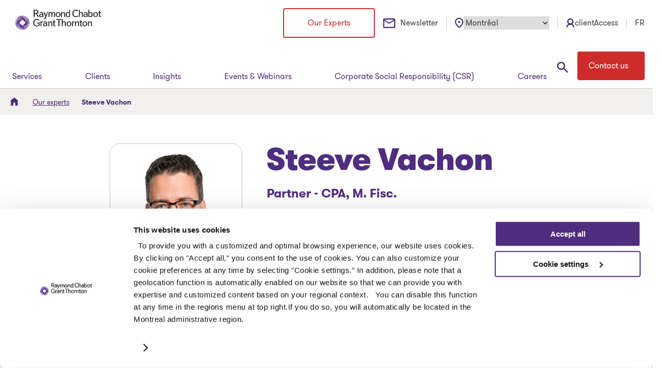

--- FILE ---
content_type: text/html; charset=UTF-8
request_url: https://www.rcgt.com/en/experts/steeve-vachon/
body_size: 37431
content:
<!doctype html>
<html lang="en-US" prefix="og: https://ogp.me/ns#">
  <head>
    <!-- Google Consent Mode -->
    <meta charset="utf-8">
<script>
var gform;gform||(document.addEventListener("gform_main_scripts_loaded",function(){gform.scriptsLoaded=!0}),document.addEventListener("gform/theme/scripts_loaded",function(){gform.themeScriptsLoaded=!0}),window.addEventListener("DOMContentLoaded",function(){gform.domLoaded=!0}),gform={domLoaded:!1,scriptsLoaded:!1,themeScriptsLoaded:!1,isFormEditor:()=>"function"==typeof InitializeEditor,callIfLoaded:function(o){return!(!gform.domLoaded||!gform.scriptsLoaded||!gform.themeScriptsLoaded&&!gform.isFormEditor()||(gform.isFormEditor()&&console.warn("The use of gform.initializeOnLoaded() is deprecated in the form editor context and will be removed in Gravity Forms 3.1."),o(),0))},initializeOnLoaded:function(o){gform.callIfLoaded(o)||(document.addEventListener("gform_main_scripts_loaded",()=>{gform.scriptsLoaded=!0,gform.callIfLoaded(o)}),document.addEventListener("gform/theme/scripts_loaded",()=>{gform.themeScriptsLoaded=!0,gform.callIfLoaded(o)}),window.addEventListener("DOMContentLoaded",()=>{gform.domLoaded=!0,gform.callIfLoaded(o)}))},hooks:{action:{},filter:{}},addAction:function(o,r,e,t){gform.addHook("action",o,r,e,t)},addFilter:function(o,r,e,t){gform.addHook("filter",o,r,e,t)},doAction:function(o){gform.doHook("action",o,arguments)},applyFilters:function(o){return gform.doHook("filter",o,arguments)},removeAction:function(o,r){gform.removeHook("action",o,r)},removeFilter:function(o,r,e){gform.removeHook("filter",o,r,e)},addHook:function(o,r,e,t,n){null==gform.hooks[o][r]&&(gform.hooks[o][r]=[]);var d=gform.hooks[o][r];null==n&&(n=r+"_"+d.length),gform.hooks[o][r].push({tag:n,callable:e,priority:t=null==t?10:t})},doHook:function(r,o,e){var t;if(e=Array.prototype.slice.call(e,1),null!=gform.hooks[r][o]&&((o=gform.hooks[r][o]).sort(function(o,r){return o.priority-r.priority}),o.forEach(function(o){"function"!=typeof(t=o.callable)&&(t=window[t]),"action"==r?t.apply(null,e):e[0]=t.apply(null,e)})),"filter"==r)return e[0]},removeHook:function(o,r,t,n){var e;null!=gform.hooks[o][r]&&(e=(e=gform.hooks[o][r]).filter(function(o,r,e){return!!(null!=n&&n!=o.tag||null!=t&&t!=o.priority)}),gform.hooks[o][r]=e)}});
</script>

    <script src="https://cdn.optimizely.com/public/28826650685/s/rcgt.js" data-cookieconsent="ignore"></script>
    <script data-cookieconsent="ignore">
      window.dataLayer = window.dataLayer || [];
      function gtag() {
        dataLayer.push(arguments)
      }
      gtag("consent", "default", {
        ad_personalization: "denied",
        ad_storage: "denied",
        ad_user_data: "denied",
        analytics_storage: "denied",
        functionality_storage: "denied",
        personalization_storage: "denied",
        security_storage: "granted",
        wait_for_update: 500
      });
      gtag("set", "ads_data_redaction", true);
      gtag("set", "url_passthrough", false);
    </script>
    <!-- End Google Consent Mode -->

    <!-- Google Tag Manager -->
    <script>(function(w,d,s,l,i){w[l]=w[l]||[];w[l].push({'gtm.start':
          new Date().getTime(),event:'gtm.js'});var f=d.getElementsByTagName(s)[0],
        j=d.createElement(s),dl=l!='dataLayer'?'&l='+l:'';j.async=true;j.src=
        'https://www.googletagmanager.com/gtm.js?id='+i+dl;f.parentNode.insertBefore(j,f);
      })(window,document,'script','dataLayer','GTM-T7XKP39');</script>
    <!-- End Google Tag Manager -->

    <!-- Eloqua -->
    <script type="text/javascript">
      var _elqQ = _elqQ || [];
      _elqQ.push(['elqSetSiteId', '956780691']);
      _elqQ.push(['elqTrackPageView']);

      (function() {
        function async_load() {
          var s = document.createElement('script'); s.type = 'text/javascript';
          s.async = true;
          s.src = '//img.en25.com/i/elqCfg.min.js';
          var x = document.getElementsByTagName('script')[0];
          x.parentNode.insertBefore(s, x);
        }
        if(window.addEventListener) window.addEventListener('DOMContentLoaded', async_load, false);
        else if (window.attachEvent) window.attachEvent('onload', async_load);
      })();
    </script>
    <!-- End Eloqua -->
    <script id="Cookiebot" src="https://consent.cookiebot.com/uc.js" data-cbid="708083fa-f5cc-4965-8e40-27447d04377b" data-blockingmode="auto" type="text/javascript" data-consentmode-defaults="disabled" data-culture="en" data-rocket-defer defer></script>
    <meta name="viewport" content="width=device-width, initial-scale=1">
    <link rel="apple-touch-icon-precomposed" sizes="57x57" href="https://www.rcgt.com/app/themes/rcgt/resources/images/favicons/apple-touch-icon-57x57.png">
    <link rel="apple-touch-icon-precomposed" sizes="114x114" href="https://www.rcgt.com/app/themes/rcgt/resources/images/favicons/apple-touch-icon-114x114.png">
    <link rel="apple-touch-icon-precomposed" sizes="72x72" href="https://www.rcgt.com/app/themes/rcgt/resources/images/favicons/apple-touch-icon-72x72.png">
    <link rel="apple-touch-icon-precomposed" sizes="144x144" href="https://www.rcgt.com/app/themes/rcgt/resources/images/favicons/apple-touch-icon-144x144.png">
    <link rel="apple-touch-icon-precomposed" sizes="60x60" href="https://www.rcgt.com/app/themes/rcgt/resources/images/favicons/apple-touch-icon-60x60.png">
    <link rel="apple-touch-icon-precomposed" sizes="120x120" href="https://www.rcgt.com/app/themes/rcgt/resources/images/favicons/apple-touch-icon-120x120.png">
    <link rel="apple-touch-icon-precomposed" sizes="76x76" href="https://www.rcgt.com/app/themes/rcgt/resources/images/favicons/apple-touch-icon-76x76.png">
    <link rel="apple-touch-icon-precomposed" sizes="152x152" href="https://www.rcgt.com/app/themes/rcgt/resources/images/favicons/apple-touch-icon-152x152.png">
    <link rel="apple-touch-icon-precomposed" href="https://www.rcgt.com/app/themes/rcgt/resources/images/favicons/apple-touch-icon.png">
    <link rel="icon" type="image/png" href="https://www.rcgt.com/app/themes/rcgt/resources/images/favicons/favicon-32x32.png" sizes="32x32">
    <link rel="icon" type="image/png" href="https://www.rcgt.com/app/themes/rcgt/resources/images/favicons/favicon-16x16.png" sizes="16x16">
    <link rel="icon" type="image/png" href="https://www.rcgt.com/app/themes/rcgt/resources/images/favicons/favicon.ico">
    <meta name="application-name" content="Raymond Chabot Grant Thornton">
    <meta name="msapplication-TileImage" content="https://www.rcgt.com/app/themes/rcgt/resources/images/favicons/mstile-144x144.png">
    <meta name="msapplication-square70x70logo" content="https://www.rcgt.com/app/themes/rcgt/resources/images/favicons/mstile-70x70.png">
    <meta name="msapplication-square150x150logo" content="https://www.rcgt.com/app/themes/rcgt/resources/images/favicons/mstile-150x150.png">
    <meta name="msapplication-square310x310logo" content="https://www.rcgt.com/app/themes/rcgt/resources/images/favicons/mstile-310x310.png">
    <meta name="theme-color" content="#f4f4f4">
    	<style>img:is([sizes="auto" i], [sizes^="auto," i]) { contain-intrinsic-size: 3000px 1500px }</style>
	<link rel="alternate" hreflang="fr-ca" href="https://www.rcgt.com/fr/experts/steeve-vachon/" />
<link rel="alternate" hreflang="en-ca" href="https://www.rcgt.com/en/experts/steeve-vachon/" />
<link rel="alternate" hreflang="x-default" href="https://www.rcgt.com/fr/experts/steeve-vachon/" />

<!-- Search Engine Optimization by Rank Math PRO - https://rankmath.com/ -->
<title>Steeve Vachon | Raymond Chabot Grant Thornton</title>
<meta name="description" content="Steeve Vachon combines rigor and agility to offer tailor-made solutions that effectively meet the needs of companies in the region."/>
<meta name="robots" content="follow, index, max-snippet:-1, max-video-preview:-1, max-image-preview:large"/>
<link rel="canonical" href="https://www.rcgt.com/en/experts/steeve-vachon/" />
<meta property="og:locale" content="en_US" />
<meta property="og:type" content="article" />
<meta property="og:title" content="Steeve Vachon | Raymond Chabot Grant Thornton" />
<meta property="og:description" content="Steeve Vachon combines rigor and agility to offer tailor-made solutions that effectively meet the needs of companies in the region." />
<meta property="og:url" content="https://www.rcgt.com/en/experts/steeve-vachon/" />
<meta property="og:site_name" content="Raymond Chabot Grant Thornton" />
<meta property="og:updated_time" content="2024-08-29T09:27:15-04:00" />
<meta property="og:image" content="https://assets.rcgt.com/app/uploads/2024/03/vachon_steeve_web_150dpi_300px.jpg" />
<meta property="og:image:secure_url" content="https://assets.rcgt.com/app/uploads/2024/03/vachon_steeve_web_150dpi_300px.jpg" />
<meta property="og:image:width" content="300" />
<meta property="og:image:height" content="300" />
<meta property="og:image:alt" content="Expert RCGT | Steeve Vachon" />
<meta property="og:image:type" content="image/jpeg" />
<meta name="twitter:card" content="summary_large_image" />
<meta name="twitter:title" content="Steeve Vachon | Raymond Chabot Grant Thornton" />
<meta name="twitter:description" content="Steeve Vachon combines rigor and agility to offer tailor-made solutions that effectively meet the needs of companies in the region." />
<meta name="twitter:image" content="https://assets.rcgt.com/app/uploads/2024/03/vachon_steeve_web_150dpi_300px.jpg" />
<!-- /Rank Math WordPress SEO plugin -->

<link rel='dns-prefetch' href='//cdn.callrail.com' />

<style id='wp-emoji-styles-inline-css'>

	img.wp-smiley, img.emoji {
		display: inline !important;
		border: none !important;
		box-shadow: none !important;
		height: 1em !important;
		width: 1em !important;
		margin: 0 0.07em !important;
		vertical-align: -0.1em !important;
		background: none !important;
		padding: 0 !important;
	}
</style>
<link rel='stylesheet' id='wp-block-library-css' href='https://www.rcgt.com/wp/wp-includes/css/dist/block-library/style.min.css?ver=6.8.3' media='all' />
<style id='global-styles-inline-css'>
:root{--wp--preset--aspect-ratio--square: 1;--wp--preset--aspect-ratio--4-3: 4/3;--wp--preset--aspect-ratio--3-4: 3/4;--wp--preset--aspect-ratio--3-2: 3/2;--wp--preset--aspect-ratio--2-3: 2/3;--wp--preset--aspect-ratio--16-9: 16/9;--wp--preset--aspect-ratio--9-16: 9/16;--wp--preset--color--black: #000;--wp--preset--color--cyan-bluish-gray: #abb8c3;--wp--preset--color--white: #fff;--wp--preset--color--pale-pink: #f78da7;--wp--preset--color--vivid-red: #cf2e2e;--wp--preset--color--luminous-vivid-orange: #ff6900;--wp--preset--color--luminous-vivid-amber: #fcb900;--wp--preset--color--light-green-cyan: #7bdcb5;--wp--preset--color--vivid-green-cyan: #00d084;--wp--preset--color--pale-cyan-blue: #8ed1fc;--wp--preset--color--vivid-cyan-blue: #0693e3;--wp--preset--color--vivid-purple: #9b51e0;--wp--preset--color--core-purple: #4f2d7f;--wp--preset--color--dark-purple: #2b144d;--wp--preset--color--bright-purple: #a06dff;--wp--preset--color--coral: #ff5149;--wp--preset--color--teal: #00a4b3;--wp--preset--color--yellow: #ffc23d;--wp--preset--color--dark-gray: #434343;--wp--preset--color--sec-dark-gray: #ccc4bd;--wp--preset--color--light-gray: #e0dcd7;--wp--preset--gradient--vivid-cyan-blue-to-vivid-purple: linear-gradient(135deg,rgba(6,147,227,1) 0%,rgb(155,81,224) 100%);--wp--preset--gradient--light-green-cyan-to-vivid-green-cyan: linear-gradient(135deg,rgb(122,220,180) 0%,rgb(0,208,130) 100%);--wp--preset--gradient--luminous-vivid-amber-to-luminous-vivid-orange: linear-gradient(135deg,rgba(252,185,0,1) 0%,rgba(255,105,0,1) 100%);--wp--preset--gradient--luminous-vivid-orange-to-vivid-red: linear-gradient(135deg,rgba(255,105,0,1) 0%,rgb(207,46,46) 100%);--wp--preset--gradient--very-light-gray-to-cyan-bluish-gray: linear-gradient(135deg,rgb(238,238,238) 0%,rgb(169,184,195) 100%);--wp--preset--gradient--cool-to-warm-spectrum: linear-gradient(135deg,rgb(74,234,220) 0%,rgb(151,120,209) 20%,rgb(207,42,186) 40%,rgb(238,44,130) 60%,rgb(251,105,98) 80%,rgb(254,248,76) 100%);--wp--preset--gradient--blush-light-purple: linear-gradient(135deg,rgb(255,206,236) 0%,rgb(152,150,240) 100%);--wp--preset--gradient--blush-bordeaux: linear-gradient(135deg,rgb(254,205,165) 0%,rgb(254,45,45) 50%,rgb(107,0,62) 100%);--wp--preset--gradient--luminous-dusk: linear-gradient(135deg,rgb(255,203,112) 0%,rgb(199,81,192) 50%,rgb(65,88,208) 100%);--wp--preset--gradient--pale-ocean: linear-gradient(135deg,rgb(255,245,203) 0%,rgb(182,227,212) 50%,rgb(51,167,181) 100%);--wp--preset--gradient--electric-grass: linear-gradient(135deg,rgb(202,248,128) 0%,rgb(113,206,126) 100%);--wp--preset--gradient--midnight: linear-gradient(135deg,rgb(2,3,129) 0%,rgb(40,116,252) 100%);--wp--preset--font-size--small: 0.875rem;--wp--preset--font-size--medium: 1rem;--wp--preset--font-size--large: 1.25rem;--wp--preset--font-size--x-large: 42px;--wp--preset--spacing--20: 0.44rem;--wp--preset--spacing--30: 0.67rem;--wp--preset--spacing--40: 1rem;--wp--preset--spacing--50: 1.5rem;--wp--preset--spacing--60: 2.25rem;--wp--preset--spacing--70: 3.38rem;--wp--preset--spacing--80: 5.06rem;--wp--preset--spacing--8: 0.4444444rem;--wp--preset--spacing--12: 0.666667rem;--wp--preset--spacing--16: 0.88889rem;--wp--preset--spacing--24: 1.3333333rem;--wp--preset--spacing--32: 1.77778rem;--wp--preset--spacing--48: 2.66667rem;--wp--preset--shadow--natural: 6px 6px 9px rgba(0, 0, 0, 0.2);--wp--preset--shadow--deep: 12px 12px 50px rgba(0, 0, 0, 0.4);--wp--preset--shadow--sharp: 6px 6px 0px rgba(0, 0, 0, 0.2);--wp--preset--shadow--outlined: 6px 6px 0px -3px rgba(255, 255, 255, 1), 6px 6px rgba(0, 0, 0, 1);--wp--preset--shadow--crisp: 6px 6px 0px rgba(0, 0, 0, 1);}:root { --wp--style--global--content-size: 1680px;--wp--style--global--wide-size: 1104px; }:where(body) { margin: 0; }.wp-site-blocks > .alignleft { float: left; margin-right: 2em; }.wp-site-blocks > .alignright { float: right; margin-left: 2em; }.wp-site-blocks > .aligncenter { justify-content: center; margin-left: auto; margin-right: auto; }:where(.wp-site-blocks) > * { margin-block-start: 24px; margin-block-end: 0; }:where(.wp-site-blocks) > :first-child { margin-block-start: 0; }:where(.wp-site-blocks) > :last-child { margin-block-end: 0; }:root { --wp--style--block-gap: 24px; }:root :where(.is-layout-flow) > :first-child{margin-block-start: 0;}:root :where(.is-layout-flow) > :last-child{margin-block-end: 0;}:root :where(.is-layout-flow) > *{margin-block-start: 24px;margin-block-end: 0;}:root :where(.is-layout-constrained) > :first-child{margin-block-start: 0;}:root :where(.is-layout-constrained) > :last-child{margin-block-end: 0;}:root :where(.is-layout-constrained) > *{margin-block-start: 24px;margin-block-end: 0;}:root :where(.is-layout-flex){gap: 24px;}:root :where(.is-layout-grid){gap: 24px;}.is-layout-flow > .alignleft{float: left;margin-inline-start: 0;margin-inline-end: 2em;}.is-layout-flow > .alignright{float: right;margin-inline-start: 2em;margin-inline-end: 0;}.is-layout-flow > .aligncenter{margin-left: auto !important;margin-right: auto !important;}.is-layout-constrained > .alignleft{float: left;margin-inline-start: 0;margin-inline-end: 2em;}.is-layout-constrained > .alignright{float: right;margin-inline-start: 2em;margin-inline-end: 0;}.is-layout-constrained > .aligncenter{margin-left: auto !important;margin-right: auto !important;}.is-layout-constrained > :where(:not(.alignleft):not(.alignright):not(.alignfull)){max-width: var(--wp--style--global--content-size);margin-left: auto !important;margin-right: auto !important;}.is-layout-constrained > .alignwide{max-width: var(--wp--style--global--wide-size);}body .is-layout-flex{display: flex;}.is-layout-flex{flex-wrap: wrap;align-items: center;}.is-layout-flex > :is(*, div){margin: 0;}body .is-layout-grid{display: grid;}.is-layout-grid > :is(*, div){margin: 0;}body{padding-top: 0px;padding-right: 0px;padding-bottom: 0px;padding-left: 0px;}a:where(:not(.wp-element-button)){text-decoration: underline;}:root :where(.wp-element-button, .wp-block-button__link){background-color: #32373c;border-width: 0;color: #fff;font-family: inherit;font-size: inherit;line-height: inherit;padding: calc(0.667em + 2px) calc(1.333em + 2px);text-decoration: none;}.has-black-color{color: var(--wp--preset--color--black) !important;}.has-cyan-bluish-gray-color{color: var(--wp--preset--color--cyan-bluish-gray) !important;}.has-white-color{color: var(--wp--preset--color--white) !important;}.has-pale-pink-color{color: var(--wp--preset--color--pale-pink) !important;}.has-vivid-red-color{color: var(--wp--preset--color--vivid-red) !important;}.has-luminous-vivid-orange-color{color: var(--wp--preset--color--luminous-vivid-orange) !important;}.has-luminous-vivid-amber-color{color: var(--wp--preset--color--luminous-vivid-amber) !important;}.has-light-green-cyan-color{color: var(--wp--preset--color--light-green-cyan) !important;}.has-vivid-green-cyan-color{color: var(--wp--preset--color--vivid-green-cyan) !important;}.has-pale-cyan-blue-color{color: var(--wp--preset--color--pale-cyan-blue) !important;}.has-vivid-cyan-blue-color{color: var(--wp--preset--color--vivid-cyan-blue) !important;}.has-vivid-purple-color{color: var(--wp--preset--color--vivid-purple) !important;}.has-core-purple-color{color: var(--wp--preset--color--core-purple) !important;}.has-dark-purple-color{color: var(--wp--preset--color--dark-purple) !important;}.has-bright-purple-color{color: var(--wp--preset--color--bright-purple) !important;}.has-coral-color{color: var(--wp--preset--color--coral) !important;}.has-teal-color{color: var(--wp--preset--color--teal) !important;}.has-yellow-color{color: var(--wp--preset--color--yellow) !important;}.has-dark-gray-color{color: var(--wp--preset--color--dark-gray) !important;}.has-sec-dark-gray-color{color: var(--wp--preset--color--sec-dark-gray) !important;}.has-light-gray-color{color: var(--wp--preset--color--light-gray) !important;}.has-black-background-color{background-color: var(--wp--preset--color--black) !important;}.has-cyan-bluish-gray-background-color{background-color: var(--wp--preset--color--cyan-bluish-gray) !important;}.has-white-background-color{background-color: var(--wp--preset--color--white) !important;}.has-pale-pink-background-color{background-color: var(--wp--preset--color--pale-pink) !important;}.has-vivid-red-background-color{background-color: var(--wp--preset--color--vivid-red) !important;}.has-luminous-vivid-orange-background-color{background-color: var(--wp--preset--color--luminous-vivid-orange) !important;}.has-luminous-vivid-amber-background-color{background-color: var(--wp--preset--color--luminous-vivid-amber) !important;}.has-light-green-cyan-background-color{background-color: var(--wp--preset--color--light-green-cyan) !important;}.has-vivid-green-cyan-background-color{background-color: var(--wp--preset--color--vivid-green-cyan) !important;}.has-pale-cyan-blue-background-color{background-color: var(--wp--preset--color--pale-cyan-blue) !important;}.has-vivid-cyan-blue-background-color{background-color: var(--wp--preset--color--vivid-cyan-blue) !important;}.has-vivid-purple-background-color{background-color: var(--wp--preset--color--vivid-purple) !important;}.has-core-purple-background-color{background-color: var(--wp--preset--color--core-purple) !important;}.has-dark-purple-background-color{background-color: var(--wp--preset--color--dark-purple) !important;}.has-bright-purple-background-color{background-color: var(--wp--preset--color--bright-purple) !important;}.has-coral-background-color{background-color: var(--wp--preset--color--coral) !important;}.has-teal-background-color{background-color: var(--wp--preset--color--teal) !important;}.has-yellow-background-color{background-color: var(--wp--preset--color--yellow) !important;}.has-dark-gray-background-color{background-color: var(--wp--preset--color--dark-gray) !important;}.has-sec-dark-gray-background-color{background-color: var(--wp--preset--color--sec-dark-gray) !important;}.has-light-gray-background-color{background-color: var(--wp--preset--color--light-gray) !important;}.has-black-border-color{border-color: var(--wp--preset--color--black) !important;}.has-cyan-bluish-gray-border-color{border-color: var(--wp--preset--color--cyan-bluish-gray) !important;}.has-white-border-color{border-color: var(--wp--preset--color--white) !important;}.has-pale-pink-border-color{border-color: var(--wp--preset--color--pale-pink) !important;}.has-vivid-red-border-color{border-color: var(--wp--preset--color--vivid-red) !important;}.has-luminous-vivid-orange-border-color{border-color: var(--wp--preset--color--luminous-vivid-orange) !important;}.has-luminous-vivid-amber-border-color{border-color: var(--wp--preset--color--luminous-vivid-amber) !important;}.has-light-green-cyan-border-color{border-color: var(--wp--preset--color--light-green-cyan) !important;}.has-vivid-green-cyan-border-color{border-color: var(--wp--preset--color--vivid-green-cyan) !important;}.has-pale-cyan-blue-border-color{border-color: var(--wp--preset--color--pale-cyan-blue) !important;}.has-vivid-cyan-blue-border-color{border-color: var(--wp--preset--color--vivid-cyan-blue) !important;}.has-vivid-purple-border-color{border-color: var(--wp--preset--color--vivid-purple) !important;}.has-core-purple-border-color{border-color: var(--wp--preset--color--core-purple) !important;}.has-dark-purple-border-color{border-color: var(--wp--preset--color--dark-purple) !important;}.has-bright-purple-border-color{border-color: var(--wp--preset--color--bright-purple) !important;}.has-coral-border-color{border-color: var(--wp--preset--color--coral) !important;}.has-teal-border-color{border-color: var(--wp--preset--color--teal) !important;}.has-yellow-border-color{border-color: var(--wp--preset--color--yellow) !important;}.has-dark-gray-border-color{border-color: var(--wp--preset--color--dark-gray) !important;}.has-sec-dark-gray-border-color{border-color: var(--wp--preset--color--sec-dark-gray) !important;}.has-light-gray-border-color{border-color: var(--wp--preset--color--light-gray) !important;}.has-vivid-cyan-blue-to-vivid-purple-gradient-background{background: var(--wp--preset--gradient--vivid-cyan-blue-to-vivid-purple) !important;}.has-light-green-cyan-to-vivid-green-cyan-gradient-background{background: var(--wp--preset--gradient--light-green-cyan-to-vivid-green-cyan) !important;}.has-luminous-vivid-amber-to-luminous-vivid-orange-gradient-background{background: var(--wp--preset--gradient--luminous-vivid-amber-to-luminous-vivid-orange) !important;}.has-luminous-vivid-orange-to-vivid-red-gradient-background{background: var(--wp--preset--gradient--luminous-vivid-orange-to-vivid-red) !important;}.has-very-light-gray-to-cyan-bluish-gray-gradient-background{background: var(--wp--preset--gradient--very-light-gray-to-cyan-bluish-gray) !important;}.has-cool-to-warm-spectrum-gradient-background{background: var(--wp--preset--gradient--cool-to-warm-spectrum) !important;}.has-blush-light-purple-gradient-background{background: var(--wp--preset--gradient--blush-light-purple) !important;}.has-blush-bordeaux-gradient-background{background: var(--wp--preset--gradient--blush-bordeaux) !important;}.has-luminous-dusk-gradient-background{background: var(--wp--preset--gradient--luminous-dusk) !important;}.has-pale-ocean-gradient-background{background: var(--wp--preset--gradient--pale-ocean) !important;}.has-electric-grass-gradient-background{background: var(--wp--preset--gradient--electric-grass) !important;}.has-midnight-gradient-background{background: var(--wp--preset--gradient--midnight) !important;}.has-small-font-size{font-size: var(--wp--preset--font-size--small) !important;}.has-medium-font-size{font-size: var(--wp--preset--font-size--medium) !important;}.has-large-font-size{font-size: var(--wp--preset--font-size--large) !important;}.has-x-large-font-size{font-size: var(--wp--preset--font-size--x-large) !important;}
:root :where(.wp-block-pullquote){font-size: 1.5em;line-height: 1.6;}
</style>
<link rel='stylesheet' id='wpml-legacy-horizontal-list-0-css' href='https://www.rcgt.com/app/plugins/sitepress-multilingual-cms/templates/language-switchers/legacy-list-horizontal/style.min.css?ver=1' media='all' />
<link data-minify="1" rel='stylesheet' id='sage/app.css-css' href='https://www.rcgt.com/app/cache/min/1/app/themes/rcgt/public/styles/app.css?ver=1768317769' media='all' />
<style id='rocket-lazyload-inline-css'>
.rll-youtube-player{position:relative;padding-bottom:56.23%;height:0;overflow:hidden;max-width:100%;}.rll-youtube-player:focus-within{outline: 2px solid currentColor;outline-offset: 5px;}.rll-youtube-player iframe{position:absolute;top:0;left:0;width:100%;height:100%;z-index:100;background:0 0}.rll-youtube-player img{bottom:0;display:block;left:0;margin:auto;max-width:100%;width:100%;position:absolute;right:0;top:0;border:none;height:auto;-webkit-transition:.4s all;-moz-transition:.4s all;transition:.4s all}.rll-youtube-player img:hover{-webkit-filter:brightness(75%)}.rll-youtube-player .play{height:100%;width:100%;left:0;top:0;position:absolute;background:url(https://www.rcgt.com/app/plugins/wp-rocket/assets/img/youtube.png) no-repeat center;background-color: transparent !important;cursor:pointer;border:none;}.wp-embed-responsive .wp-has-aspect-ratio .rll-youtube-player{position:absolute;padding-bottom:0;width:100%;height:100%;top:0;bottom:0;left:0;right:0}
</style>
<script id="wpml-cookie-js-extra">
var wpml_cookies = {"wp-wpml_current_language":{"value":"en","expires":1,"path":"\/"}};
var wpml_cookies = {"wp-wpml_current_language":{"value":"en","expires":1,"path":"\/"}};
</script>
<script data-minify="1" src="https://www.rcgt.com/app/cache/min/1/app/plugins/sitepress-multilingual-cms/res/js/cookies/language-cookie.js?ver=1768317769" id="wpml-cookie-js" defer data-wp-strategy="defer"></script>
<link rel="https://api.w.org/" href="https://www.rcgt.com/en/wp-json/" /><link rel="alternate" title="JSON" type="application/json" href="https://www.rcgt.com/en/wp-json/wp/v2/expert/4436" /><link rel="EditURI" type="application/rsd+xml" title="RSD" href="https://www.rcgt.com/wp/xmlrpc.php?rsd" />
<meta name="generator" content="WordPress 6.8.3" />
<link rel='shortlink' href='https://www.rcgt.com/en/?p=4436' />
<link rel="alternate" title="oEmbed (JSON)" type="application/json+oembed" href="https://www.rcgt.com/en/wp-json/oembed/1.0/embed?url=https%3A%2F%2Fwww.rcgt.com%2Fen%2Fexperts%2Fsteeve-vachon%2F" />
<link rel="alternate" title="oEmbed (XML)" type="text/xml+oembed" href="https://www.rcgt.com/en/wp-json/oembed/1.0/embed?url=https%3A%2F%2Fwww.rcgt.com%2Fen%2Fexperts%2Fsteeve-vachon%2F&#038;format=xml" />
<meta name="generator" content="WPML ver:4.8.4 stt:1,4;" />
		<style id="wp-custom-css">
			.bandeau-cta .text-body { color: #ffffff !important;
}
.bandeau-cta__content p, .bandeau-cta a {
z-index: 999 !important;
}
body #mainContent article div.wp-block-list ul.wp-block-list {
	padding-left: 4.5rem !important;
}
#app h3.padding-gauche-droite-old { 
	padding-left: 1.5rem !important;
	padding-right: 1.5rem !important;
}
.CookieDeclarationType {
    border: 0px!important;
}

#CybotCookiebotDialogPoweredbyCybot {
    display: none !important;
}


.social-x
{
    display: none !important;
}

 .social-share__list {
      display: flex;
      flex-direction: column; /* Ou row, selon vos besoins */
    }

.social-share__list li:nth-child(1) {
      order: 3;
    }
    .social-share__list li:nth-child(2) {
      order: 1;
    }
    .social-share__list li:nth-child(3) {
      order: 4;
    }
    .social-share__list li:nth-child(4) {
      order: 3;
    }
.site-footer,
.contact-us-cta {
content-visibility: unset!important;
}

.custom_class_rcgt_hidden {
	display:none!important;
	visibility:hidden!important;
}

body.wp-singular .liste-tuile__content-wrapper { padding-bottom: 0; }
		</style>
		<noscript><style id="rocket-lazyload-nojs-css">.rll-youtube-player, [data-lazy-src]{display:none !important;}</style></noscript>  <meta name="generator" content="WP Rocket 3.20.1.1" data-wpr-features="wpr_defer_js wpr_minify_js wpr_lazyload_images wpr_lazyload_iframes wpr_image_dimensions wpr_minify_css wpr_preload_links wpr_desktop" /></head>
    <body class="wp-singular expert-template-default single single-expert postid-4436 wp-embed-responsive wp-theme-rcgt steeve-vachon" data-geolocation-fr="22" data-geolocation-en="41">
  <!-- Google Tag Manager (noscript) -->
  <noscript><iframe src="https://www.googletagmanager.com/ns.html?id=GTM-T7XKP39"
                    height="0" width="0" style="display:none;visibility:hidden"></iframe></noscript>
  <!-- End Google Tag Manager (noscript) -->
        
    <div data-rocket-location-hash="0ede82c4187970ef91a1443469aa9350" id="app">
      <a class="show-on-focus btn btn-secondary__l1" href="#mainContent">
  Skip to content
</a>

<header data-rocket-location-hash="53cc1e79b2ed34c24395bdfd383e56ba" class="site-header">
  <div data-rocket-location-hash="7de7c3326b967e4dad981fef46a15a9c" class="site-header__secondary-wrapper">
    <div class="container">
      
      <a class="site-header__logo" href="https://www.rcgt.com/en/" title="Back to home"
        aria-label="Back to home">
                  <img src="data:image/svg+xml,%3Csvg%20xmlns='http://www.w3.org/2000/svg'%20viewBox='0%200%200%200'%3E%3C/svg%3E" alt="Raymond Chabot Grant Thornton" data-lazy-src="https://assets.rcgt.com/app/uploads/2024/09/RCGT_logo.svg"/><noscript><img src="https://assets.rcgt.com/app/uploads/2024/09/RCGT_logo.svg" alt="Raymond Chabot Grant Thornton"/></noscript>
              </a>

            <div class="secondary-nav">
  <ul class="d-flex flex-wrap justify-content-center align-items-center">
          <li class="secondary-nav__experts mobile-hide">
        <a class="btn btn-secondary__l1" href="/en/experts/"
           target="">
          Our Experts
        </a>
      </li>
              <li class="secondary-nav__newsletter mobile-hide">
        <a class="btn-header infolettre-btn" href="/en/newsletter/"
           target="">
          Newsletter
        </a>
      </li>
        <li class="secondary-nav__region mobile-hide">
      <div class="region__wrapper">
    <img src="data:image/svg+xml,%3Csvg%20xmlns='http://www.w3.org/2000/svg'%20viewBox='0%200%200%200'%3E%3C/svg%3E" aria-hidden="true" alt="" data-lazy-src="https://www.rcgt.com/app/themes/rcgt/public/images/icons/location.svg?id=320d40b0046257c2e0ff02ba8e81b6a8"/><noscript><img src="https://www.rcgt.com/app/themes/rcgt/public/images/icons/location.svg?id=320d40b0046257c2e0ff02ba8e81b6a8" aria-hidden="true" alt=""/></noscript>

    <label for="geolocation_selector" class="sr-only">Select your region</label>
    <select name="geolocation_selector" id="geolocation_selector">
      <option value="desactivate" data-fr="" data-en="">Disable geolocation</option>
              <option value="abitibi-temiscamingue-en"
                data-fr="9"
                data-en="28"
                        >Abitibi-Témiscamingue</option>
              <option value="bas-saint-laurent-en"
                data-fr="10"
                data-en="29"
                        >Bas-Saint-Laurent</option>
              <option value="capitale-nationale-en"
                data-fr="11"
                data-en="30"
                        >Capitale-Nationale</option>
              <option value="centre-du-quebec-en"
                data-fr="12"
                data-en="31"
                        >Centre-du-Québec</option>
              <option value="chaudiere-appalaches-en"
                data-fr="13"
                data-en="32"
                        >Chaudière-Appalaches</option>
              <option value="cote-nord-en"
                data-fr="14"
                data-en="33"
                        >Côte-Nord</option>
              <option value="estrie-en"
                data-fr="15"
                data-en="34"
                        >Estrie</option>
              <option value="gaspesie-iles-de-la-madeleine-en"
                data-fr="16"
                data-en="35"
                        >Gaspésie–Îles-de-la-Madeleine</option>
              <option value="lanaudiere-en"
                data-fr="17"
                data-en="36"
                        >Lanaudière</option>
              <option value="laurentides-en"
                data-fr="18"
                data-en="37"
                        >Laurentides</option>
              <option value="laval-en"
                data-fr="19"
                data-en="38"
                        >Laval</option>
              <option value="mauricie-en"
                data-fr="20"
                data-en="39"
                        >Mauricie</option>
              <option value="monteregie-en"
                data-fr="21"
                data-en="40"
                        >Montérégie</option>
              <option value="montreal-en"
                data-fr="22"
                data-en="41"
                 selected         >Montréal</option>
              <option value="new-brunswick"
                data-fr="24"
                data-en="42"
                        >New Brunswick</option>
              <option value="nord-du-quebec-en"
                data-fr="23"
                data-en="43"
                        >Nord-du-Québec</option>
              <option value="ontario-en"
                data-fr="25"
                data-en="44"
                        >Ontario</option>
              <option value="outaouais-en"
                data-fr="26"
                data-en="45"
                        >Outaouais</option>
              <option value="saguenay-lac-saint-jean-en"
                data-fr="27"
                data-en="46"
                        >Saguenay–Lac-Saint-Jean</option>
          </select>
  </div>
    </li>

          <li class="secondary-nav__client">
        <a class="btn-header" href="https://espaceclient.rcgt.com/"
           target=""
           aria-label="clientAccess">
          <img src="data:image/svg+xml,%3Csvg%20xmlns='http://www.w3.org/2000/svg'%20viewBox='0%200%200%200'%3E%3C/svg%3E" aria-hidden="true" alt="" data-lazy-src="https://www.rcgt.com/app/themes/rcgt/public/images/icons/client.svg?id=a41540812e907ab4860373df97ffae7a"/><noscript><img src="https://www.rcgt.com/app/themes/rcgt/public/images/icons/client.svg?id=a41540812e907ab4860373df97ffae7a" aria-hidden="true" alt=""/></noscript>
          <span class="mobile-hide">clientAccess</span>
        </a>
      </li>
    
    <li class="secondary-nav__lang mobile-hide">
      <ul class="wpml-language-switcher">
                                    <li>
                  <a href="https://www.rcgt.com/fr/experts/steeve-vachon/"><span class="sr-only">Consult the site in french version</span><span aria-hidden="true">FR</span></a>
                </li>
                                              </ul>
    </li>

    <li class="secondary-nav__burger mobile-only">
      <button id="primary-menu-toggle" aria-label="Button to open the primary navigation"
        aria-expanded="false">
        <span class="menu-icon" aria-hidden="true">
            <span class="menu_icon_line menu_icon_line_1"></span>
            <span class="menu_icon_line menu_icon_line_2"></span>
            <span class="menu_icon_line menu_icon_line_3"></span>
        </span>
      </button>
    </li>
  </ul>
</div>
    </div>
  </div>
  <div data-rocket-location-hash="8924b04740d202f7cccfdc7af36742ff" class="site-header__primary-wrapper">
    <div class="container">
      <div class="primary-wrapper__level1-wrapper">
        <div class="site-header__search-ctn mobile-only">
    <form role="search" method="get" class="search-form" action="https://www.rcgt.com/en/">
  <label>
    <span class="sr-only">
      Search for:
    </span>

    <input
      type="search"
      placeholder="Search &hellip;"
      value=""
      name="s"
    >
  </label>

  <button>Search</button>
</form>

  </div>

  <nav class="nav-primary" aria-label="Navigation Primaire - Anglais">
    <div class="menu-navigation-primaire-anglais-container"><ul id="menu-navigation-primaire-anglais" class="nav"><li id="menu-item-429" class="menu-item menu-item-type-post_type menu-item-object-page menu-item-429"><a href="https://www.rcgt.com/en/services/" aria-expanded="false">Services</a><div class="sub-menu-wrapper"><div data-rocket-location-hash="47a5d1025fd9fbf2bd02156aa9b08a09" class="container -ctn-medium-large"><ul class="sub-menu service-nav"><li class="back-btn"><button class="body-text-small">Back</button></li> <li class="item-has-menu-service"><a href="https://www.rcgt.com/en/services/assurance-accounting/" aria-expanded="false">Assurance and Accounting</a><div class="sub-menu sub-menu-expertise"><ul><li class="back-btn"><button class="body-text-small">Back</button></li> <li class="flex-basis"><span>Expertises</span><a class="expertise-title h3" href="https://www.rcgt.com/en/services/assurance-accounting/">Assurance and Accounting</a></li><li><a href="https://www.rcgt.com/en/services/assurance-and-accounting/audit-review-compilation-engagements/" aria-label="Audit, review and compilation engagements - Having reliable financial information is vital to a company’s decision making. Professional assurance services, which may include an audit or a review(&hellip;)">Audit, review and compilation engagements</a><span class="d-block body-text-small pt-1">Having reliable financial information is vital to a company’s decision making. Professional assurance services, which may include an audit or a review(&hellip;)</span></li><li><a href="https://www.rcgt.com/en/services/assurance-and-accounting/bookkeeping-accounting-assistance/" aria-label="Bookkeeping and accounting assistance - Having your accounting managed effectively and rigorously saves you time and prevents needless worry. In fact, bookkeeping, based on accurate, clear and(&hellip;)">Bookkeeping and accounting assistance</a><span class="d-block body-text-small pt-1">Having your accounting managed effectively and rigorously saves you time and prevents needless worry. In fact, bookkeeping, based on accurate, clear and(&hellip;)</span></li><li><a href="https://www.rcgt.com/en/services/assurance-and-accounting/audit-and-public-issues-public-companies/" aria-label="Audit and public issues − Public companies - As a reporting issuer, you are required to comply with stringent securities regulations and strict accounting and tax requirements and be transparent(&hellip;)">Audit and public issues − Public companies</a><span class="d-block body-text-small pt-1">As a reporting issuer, you are required to comply with stringent securities regulations and strict accounting and tax requirements and be transparent(&hellip;)</span></li><li><a href="https://www.rcgt.com/en/services/assurance-and-accounting/accounting-consulting-service-operio/" aria-label="Operio – Accounting consulting service - Make accounting easier and accelerate your business’s growth. Operio is a cloud accounting consulting solution that lets you have all of your(&hellip;)">Operio – Accounting consulting service</a><span class="d-block body-text-small pt-1">Make accounting easier and accelerate your business’s growth. Operio is a cloud accounting consulting solution that lets you have all of your(&hellip;)</span></li> <li class="hub-mobile-btn mobile-only"><a class="btn btn-secondary__l1" href="https://www.rcgt.com/en/services/" target="">Our services</a></li></ul></div></li><li class="item-has-menu-service"><a href="https://www.rcgt.com/en/services/management-consulting/" aria-expanded="false">Management Consulting</a><div class="sub-menu sub-menu-expertise"><ul><li class="back-btn"><button class="body-text-small">Back</button></li> <li class="flex-basis"><span>Expertises</span><a class="expertise-title h3" href="https://www.rcgt.com/en/services/management-consulting/">Management Consulting</a></li><li><a href="https://www.rcgt.com/en/services/management-consulting/corporate-governance/" aria-label="Corporate governance - Ensuring a sound corporate governance will help your team make the right choices every time. Tackling uncertainties is part and parcel of(&hellip;)">Corporate governance</a><span class="d-block body-text-small pt-1">Ensuring a sound corporate governance will help your team make the right choices every time. Tackling uncertainties is part and parcel of(&hellip;)</span></li><li><a href="https://www.rcgt.com/en/services/management-consulting/digital-transformation/" aria-label="Digital transformation - Digital and technological shifts are disrupting business models around the world. Meeting the challenges of 4.0 is key to ensuring a business’s(&hellip;)">Digital transformation</a><span class="d-block body-text-small pt-1">Digital and technological shifts are disrupting business models around the world. Meeting the challenges of 4.0 is key to ensuring a business’s(&hellip;)</span></li><li><a href="https://www.rcgt.com/en/services/management-consulting/economics/" aria-label="Economics - To achieve your performance objectives in a changing economics, your organization would benefit from in-depth analysis. This process will enable you to(&hellip;)">Economics</a><span class="d-block body-text-small pt-1">To achieve your performance objectives in a changing economics, your organization would benefit from in-depth analysis. This process will enable you to(&hellip;)</span></li><li><a href="https://www.rcgt.com/en/services/management-consulting/entrepreneurial-succession/" aria-label="Entrepreneurial succession - The time has come to sell your business. Handing it over via an entrepreneurial succession can be heartbreaking because you have devoted(&hellip;)">Entrepreneurial succession</a><span class="d-block body-text-small pt-1">The time has come to sell your business. Handing it over via an entrepreneurial succession can be heartbreaking because you have devoted(&hellip;)</span></li><li><a href="https://www.rcgt.com/en/services/management-consulting/financial-performance/" aria-label="Financial performance - There are numerous challenges involved in the daily management of a business. As a constantly evolving entity, an organization must have all(&hellip;)">Financial performance</a><span class="d-block body-text-small pt-1">There are numerous challenges involved in the daily management of a business. As a constantly evolving entity, an organization must have all(&hellip;)</span></li><li><a href="https://www.rcgt.com/en/services/management-consulting/organizational-performance-innovation/" aria-label="Organizational performance and innovation - Organizations operate in an ever-changing world. Technological evolution, competition, public finance and globalization each exert pressure on organizations that are constantly having(&hellip;)">Organizational performance and innovation</a><span class="d-block body-text-small pt-1">Organizations operate in an ever-changing world. Technological evolution, competition, public finance and globalization each exert pressure on organizations that are constantly having(&hellip;)</span></li><li><a href="https://www.rcgt.com/en/services/management-consulting/renewable-energy-consulting/" aria-label="Renewable Energy Consulting - The future is renewable energy. But where do you begin in order to deliver efficient and profitable projects in harmony with the local community?">Renewable Energy Consulting</a><span class="d-block body-text-small pt-1">The future is renewable energy. But where do you begin in order to deliver efficient and profitable projects in harmony with the local community?</span></li><li><a href="https://www.rcgt.com/en/services/management-consulting/strategy-business-plan-market-research/" aria-label="Strategy, business plan and market research - There’s a project that’s near and dear to you? You want to make an acquisition, expand, or invest in a new line(&hellip;)">Strategy, business plan and market research</a><span class="d-block body-text-small pt-1">There’s a project that’s near and dear to you? You want to make an acquisition, expand, or invest in a new line(&hellip;)</span></li><li><a href="https://www.rcgt.com/en/services/management-consulting/technological-solutions-for-the-finance-function/" aria-label="Technological solutions for the finance function - While the digital era can be challenging, technology does support growth and has become an essential component of business efficiency and longevity.(&hellip;)">Technological solutions for the finance function</a><span class="d-block body-text-small pt-1">While the digital era can be challenging, technology does support growth and has become an essential component of business efficiency and longevity.(&hellip;)</span></li> <li class="hub-mobile-btn mobile-only"><a class="btn btn-secondary__l1" href="https://www.rcgt.com/en/services/" target="">Our services</a></li></ul></div></li><li class="item-has-menu-service"><a href="https://www.rcgt.com/en/services/risk-management-consulting/" aria-expanded="false">Risk Management Consulting</a><div class="sub-menu sub-menu-expertise"><ul><li class="back-btn"><button class="body-text-small">Back</button></li> <li class="flex-basis"><span>Expertises</span><a class="expertise-title h3" href="https://www.rcgt.com/en/services/risk-management-consulting/">Risk Management Consulting</a></li><li><a href="https://www.rcgt.com/en/services/risk-management-consulting/cybersecurity/" aria-label="Cybersecurity - VARS, our specialist cybersecurity division, is at the forefront of the security industry. As a result, we can offer you an integrated,(&hellip;)">Cybersecurity</a><span class="d-block body-text-small pt-1">VARS, our specialist cybersecurity division, is at the forefront of the security industry. As a result, we can offer you an integrated,(&hellip;)</span></li><li><a href="https://www.rcgt.com/en/services/risk-management-consulting/protection-personal-information/" aria-label="Protection of personal information - To comply with Law 25, your business must establish a governance program that protects the personal information you collect. Québec’s Act to(&hellip;)">Protection of personal information</a><span class="d-block body-text-small pt-1">To comply with Law 25, your business must establish a governance program that protects the personal information you collect. Québec’s Act to(&hellip;)</span></li><li><a href="https://www.rcgt.com/en/services/risk-management-consulting/internal-audit/" aria-label="Internal audit - All enterprises are exposed to financial and governance risks. An efficient strategy should include a rigorous risk management process. Risk protection measures(&hellip;)">Internal audit</a><span class="d-block body-text-small pt-1">All enterprises are exposed to financial and governance risks. An efficient strategy should include a rigorous risk management process. Risk protection measures(&hellip;)</span></li><li><a href="https://www.rcgt.com/en/services/risk-management-consulting/compliance-it-auditing/" aria-label="Compliance and IT auditing - IT security is crucial in business. Call on our experts in IT auditing to assess your information systems’ compliance with best practices(&hellip;)">Compliance and IT auditing</a><span class="d-block body-text-small pt-1">IT security is crucial in business. Call on our experts in IT auditing to assess your information systems’ compliance with best practices(&hellip;)</span></li><li><a href="https://www.rcgt.com/en/services/risk-management-consulting/management-environmental-social-governance-esg-criteria/" aria-label="ESG Strategic Advisory Services - Managing Environmental, Social and Governance (ESG) Criteria is Now an Integral Part of a Successful Company’s Strategy. ESG criteria allow leaders to(&hellip;)">ESG Strategic Advisory Services</a><span class="d-block body-text-small pt-1">Managing Environmental, Social and Governance (ESG) Criteria is Now an Integral Part of a Successful Company’s Strategy. ESG criteria allow leaders to(&hellip;)</span></li> <li class="hub-mobile-btn mobile-only"><a class="btn btn-secondary__l1" href="https://www.rcgt.com/en/services/" target="">Our services</a></li></ul></div></li><li class="item-has-menu-service"><a href="https://www.rcgt.com/en/services/financial-advisory/" aria-expanded="false">Financial Advisory</a><div class="sub-menu sub-menu-expertise"><ul><li class="back-btn"><button class="body-text-small">Back</button></li> <li class="flex-basis"><span>Expertises</span><a class="expertise-title h3" href="https://www.rcgt.com/en/services/financial-advisory/">Financial Advisory</a></li><li><a href="https://www.rcgt.com/en/services/financial-advisory/brokerage/" aria-label="Brokerage - Close to a quarter of business owners in Quebec plan on selling their business in the next few years. If the time(&hellip;)">Brokerage</a><span class="d-block body-text-small pt-1">Close to a quarter of business owners in Quebec plan on selling their business in the next few years. If the time(&hellip;)</span></li><li><a href="https://www.rcgt.com/en/services/financial-advisory/business-valuation/" aria-label="Business valuation - How to calculate the value of a company? Our experts help you determine the fair price of a business during a purchase(&hellip;)">Business valuation</a><span class="d-block body-text-small pt-1">How to calculate the value of a company? Our experts help you determine the fair price of a business during a purchase(&hellip;)</span></li><li><a href="https://www.rcgt.com/en/services/financial-advisory/financial-litigation/" aria-label="Financial litigation - Our team of experts in financial litigation can also assist you in legal disputes to quantify the damages and determine your personal(&hellip;)">Financial litigation</a><span class="d-block body-text-small pt-1">Our team of experts in financial litigation can also assist you in legal disputes to quantify the damages and determine your personal(&hellip;)</span></li><li><a href="https://www.rcgt.com/en/services/financial-advisory/corporate-finance/" aria-label="Corporate finance - Obtaining financing for a company is a critical and sometimes complex step. If your project involves a divestiture, an acquisition, a major phase(&hellip;)">Corporate finance</a><span class="d-block body-text-small pt-1">Obtaining financing for a company is a critical and sometimes complex step. If your project involves a divestiture, an acquisition, a major phase(&hellip;)</span></li><li><a href="https://www.rcgt.com/en/services/financial-advisory/risk-management-general-insurance/" aria-label="Risk management and general insurance - General insurance protects you from events such as breakage, fire and negligence lawsuits that result in damages or losses that may compromise(&hellip;)">Risk management and general insurance</a><span class="d-block body-text-small pt-1">General insurance protects you from events such as breakage, fire and negligence lawsuits that result in damages or losses that may compromise(&hellip;)</span></li><li><a href="https://www.rcgt.com/en/services/financial-advisory/transaction-support-due-diligence/" aria-label="Transaction support and due diligence - Make enlightened business decisions and minimize the risks inherent in any investment or business acquisition, thanks to the support of our team(&hellip;)">Transaction support and due diligence</a><span class="d-block body-text-small pt-1">Make enlightened business decisions and minimize the risks inherent in any investment or business acquisition, thanks to the support of our team(&hellip;)</span></li><li><a href="https://www.rcgt.com/en/services/financial-advisory/business-sales-acquisitions/" aria-label="Business sales and acquisitions - Business sales and acquisitions is a complex process that is often fraught with emotions. Getting the support of an expert is a(&hellip;)">Business sales and acquisitions</a><span class="d-block body-text-small pt-1">Business sales and acquisitions is a complex process that is often fraught with emotions. Getting the support of an expert is a(&hellip;)</span></li> <li class="hub-mobile-btn mobile-only"><a class="btn btn-secondary__l1" href="https://www.rcgt.com/en/services/" target="">Our services</a></li></ul></div></li><li class="item-has-menu-service"><a href="https://www.rcgt.com/en/services/human-resources-consulting/" aria-expanded="false">Human Resources Consulting</a><div class="sub-menu sub-menu-expertise"><ul><li class="back-btn"><button class="body-text-small">Back</button></li> <li class="flex-basis"><span>Expertises</span><a class="expertise-title h3" href="https://www.rcgt.com/en/services/human-resources-consulting/">Human Resources Consulting</a></li><li><a href="https://www.rcgt.com/en/services/human-resources-consulting/human-resources-management/" aria-label="Human resources management - It is more important than ever to give due attention to the human at the centre of all transformations in human resources(&hellip;)">Human resources management</a><span class="d-block body-text-small pt-1">It is more important than ever to give due attention to the human at the centre of all transformations in human resources(&hellip;)</span></li><li><a href="https://www.rcgt.com/en/services/human-resources-consulting/local-recruitment/" aria-label="Local recruitment - To select the right candidates for the right positions in local recruitment, you must evaluate your processes and properly identify the competencies(&hellip;)">Local recruitment</a><span class="d-block body-text-small pt-1">To select the right candidates for the right positions in local recruitment, you must evaluate your processes and properly identify the competencies(&hellip;)</span></li><li><a href="https://www.rcgt.com/en/services/human-resources-consulting/business-process-outsourcing/" aria-label="Business process outsourcing - Is your business looking for skilled workers in the midst of a labour shortage? Is it having a hard time finding all(&hellip;)">Business process outsourcing</a><span class="d-block body-text-small pt-1">Is your business looking for skilled workers in the midst of a labour shortage? Is it having a hard time finding all(&hellip;)</span></li><li><a href="https://www.rcgt.com/en/services/human-resources-consulting/evaluating-psychosocial-risks/" aria-label="Evaluating Psychosocial Risks - Law 27 requires that organizations include psychosocial risks in their occupational health and safety prevention plan. Are you ready? Psychosocial risks (PSRs)(&hellip;)">Evaluating Psychosocial Risks</a><span class="d-block body-text-small pt-1">Law 27 requires that organizations include psychosocial risks in their occupational health and safety prevention plan. Are you ready? Psychosocial risks (PSRs)(&hellip;)</span></li> <li class="hub-mobile-btn mobile-only"><a class="btn btn-secondary__l1" href="https://www.rcgt.com/en/services/" target="">Our services</a></li></ul></div></li><li class="item-has-menu-service"><a href="https://www.rcgt.com/en/services/tax/" aria-expanded="false">Taxation</a><div class="sub-menu sub-menu-expertise"><ul><li class="back-btn"><button class="body-text-small">Back</button></li> <li class="flex-basis"><span>Expertises</span><a class="expertise-title h3" href="https://www.rcgt.com/en/services/tax/">Taxation</a></li><li><a href="https://www.rcgt.com/en/services/tax/taxation-rd-and-innovation-sred/" aria-label="Taxation – R&amp;D and Innovation (SR&amp;ED) - The business world is a field in which the landscape is constantly evolving. To thrive in such an environment, companies need to(&hellip;)">Taxation – R&amp;D and Innovation (SR&amp;ED)</a><span class="d-block body-text-small pt-1">The business world is a field in which the landscape is constantly evolving. To thrive in such an environment, companies need to(&hellip;)</span></li><li><a href="https://www.rcgt.com/en/services/tax/canadian-taxation/" aria-label="Canadian taxation - Canadian taxation can be a complex maze for companies to sort through. Our team of experts keeps up to date on the(&hellip;)">Canadian taxation</a><span class="d-block body-text-small pt-1">Canadian taxation can be a complex maze for companies to sort through. Our team of experts keeps up to date on the(&hellip;)</span></li><li><a href="https://www.rcgt.com/en/services/tax/international-taxation/" aria-label="International taxation - With globalization, markets have become increasingly integrated, thus facilitating the cross-border movement of human and capital resources and making it easier for(&hellip;)">International taxation</a><span class="d-block body-text-small pt-1">With globalization, markets have become increasingly integrated, thus facilitating the cross-border movement of human and capital resources and making it easier for(&hellip;)</span></li><li><a href="https://www.rcgt.com/en/services/tax/taxo/" aria-label="taxō - Simplify your life with taxō, an online accounting service available year-round to help individuals prepare their tax returns. Quickly enter your data(&hellip;)">taxō</a><span class="d-block body-text-small pt-1">Simplify your life with taxō, an online accounting service available year-round to help individuals prepare their tax returns. Quickly enter your data(&hellip;)</span></li><li><a href="https://www.rcgt.com/en/services/tax/commodity-taxes/" aria-label="Commodity taxes - Mastering the rules governing consumer taxes is no simple feat. Our team of seasoned professionals in commodity taxes are extremely knowledgeable about(&hellip;)">Commodity taxes</a><span class="d-block body-text-small pt-1">Mastering the rules governing consumer taxes is no simple feat. Our team of seasoned professionals in commodity taxes are extremely knowledgeable about(&hellip;)</span></li><li><a href="https://www.rcgt.com/en/services/tax/tax-training-courses/" aria-label="Tax training courses – CQFF - Companies of all sizes would benefit from taking tax training courses to expand and update their knowledge of taxation. It’s in your(&hellip;)">Tax training courses – CQFF</a><span class="d-block body-text-small pt-1">Companies of all sizes would benefit from taking tax training courses to expand and update their knowledge of taxation. It’s in your(&hellip;)</span></li> <li class="hub-mobile-btn mobile-only"><a class="btn btn-secondary__l1" href="https://www.rcgt.com/en/services/" target="">Our services</a></li></ul></div></li><li class="item-has-menu-service"><a href="https://www.rcgt.com/en/services/recovery-and-reorganization/" aria-expanded="false">Recovery and Reorganization</a><div class="sub-menu sub-menu-expertise"><ul><li class="back-btn"><button class="body-text-small">Back</button></li> <li class="flex-basis"><span>Expertises</span><a class="expertise-title h3" href="https://www.rcgt.com/en/services/recovery-and-reorganization/">Recovery and Reorganization</a></li><li><a href="https://www.rcgt.com/en/services/recovery-and-reorganization/recovery-and-insolvency-businesses/" aria-label="Recovery and Reorganization - Businesses - Companies are exposed to many risks throughout their growth trajectory, making them susceptible to financial difficulty at one time or another. Our(&hellip;)">Recovery and Reorganization - Businesses</a><span class="d-block body-text-small pt-1">Companies are exposed to many risks throughout their growth trajectory, making them susceptible to financial difficulty at one time or another. Our(&hellip;)</span></li><li><a href="https://www.rcgt.com/en/services/recovery-and-reorganization/recovery-and-insolvency-individuals/" aria-label="Recovery and Reorganization - Individuals - If you have significant debts or are simply finding to make ends meet, our team at Raymond Chabot, a specialized subsidiary of(&hellip;)">Recovery and Reorganization - Individuals</a><span class="d-block body-text-small pt-1">If you have significant debts or are simply finding to make ends meet, our team at Raymond Chabot, a specialized subsidiary of(&hellip;)</span></li><li><a href="https://www.rcgt.com/en/services/recovery-and-reorganization/class-actions-proactio/" aria-label="Class actions - Proactio - Our subsidiary Proactio is mandated to manage class actions: it administers the claims, sends notices to the members or supports the parties(&hellip;)">Class actions - Proactio</a><span class="d-block body-text-small pt-1">Our subsidiary Proactio is mandated to manage class actions: it administers the claims, sends notices to the members or supports the parties(&hellip;)</span></li> <li class="hub-mobile-btn mobile-only"><a class="btn btn-secondary__l1" href="https://www.rcgt.com/en/services/" target="">Our services</a></li></ul></div></li></ul><a class="btn btn-secondary__l1" href="https://www.rcgt.com/en/services/" target="">Our services</a></div></div></li><li id="menu-item-430" class="menu-item menu-item-type-post_type menu-item-object-page menu-item-430"><a href="https://www.rcgt.com/en/clients/" aria-expanded="false">Clients</a><div class="sub-menu-wrapper"><div class="container -ctn-medium-large"><ul class="sub-menu clientele-nav"><li class="back-btn"><button class="body-text-small">Back</button></li> <li class="item-clientele"><div class="item-image-wrapper"> <img width="768" height="443" src="data:image/svg+xml,%3Csvg%20xmlns='http://www.w3.org/2000/svg'%20viewBox='0%200%20768%20443'%3E%3C/svg%3E" class="attachment-medium_large size-medium_large wp-post-image" alt="Men working in the bio-food industry" decoding="async" data-lazy-srcset="https://assets.rcgt.com/app/uploads/2024/03/Bioalimentaire_1664X960-768x443.jpg 768w, https://assets.rcgt.com/app/uploads/2024/03/Bioalimentaire_1664X960-300x173.jpg 300w, https://assets.rcgt.com/app/uploads/2024/03/Bioalimentaire_1664X960-1024x591.jpg 1024w, https://assets.rcgt.com/app/uploads/2024/03/Bioalimentaire_1664X960-1536x886.jpg 1536w, https://assets.rcgt.com/app/uploads/2024/03/Bioalimentaire_1664X960.jpg 1664w" data-lazy-sizes="(max-width: 768px) 100vw, 768px" data-lazy-src="https://assets.rcgt.com/app/uploads/2024/03/Bioalimentaire_1664X960-768x443.jpg" /><noscript><img width="768" height="443" src="https://assets.rcgt.com/app/uploads/2024/03/Bioalimentaire_1664X960-768x443.jpg" class="attachment-medium_large size-medium_large wp-post-image" alt="Men working in the bio-food industry" decoding="async" srcset="https://assets.rcgt.com/app/uploads/2024/03/Bioalimentaire_1664X960-768x443.jpg 768w, https://assets.rcgt.com/app/uploads/2024/03/Bioalimentaire_1664X960-300x173.jpg 300w, https://assets.rcgt.com/app/uploads/2024/03/Bioalimentaire_1664X960-1024x591.jpg 1024w, https://assets.rcgt.com/app/uploads/2024/03/Bioalimentaire_1664X960-1536x886.jpg 1536w, https://assets.rcgt.com/app/uploads/2024/03/Bioalimentaire_1664X960.jpg 1664w" sizes="(max-width: 768px) 100vw, 768px" /></noscript></div><a href="https://www.rcgt.com/en/clienteles/bio-food-agrifood/">Bio-Food</a></li><li class="item-clientele"><div class="item-image-wrapper"> <img width="768" height="443" src="data:image/svg+xml,%3Csvg%20xmlns='http://www.w3.org/2000/svg'%20viewBox='0%200%20768%20443'%3E%3C/svg%3E" class="attachment-medium_large size-medium_large wp-post-image" alt="Secteur construction" decoding="async" data-lazy-srcset="https://assets.rcgt.com/app/uploads/2025/04/construction_secteur_1664X960-768x443.jpg 768w, https://assets.rcgt.com/app/uploads/2025/04/construction_secteur_1664X960-300x173.jpg 300w, https://assets.rcgt.com/app/uploads/2025/04/construction_secteur_1664X960-1024x591.jpg 1024w, https://assets.rcgt.com/app/uploads/2025/04/construction_secteur_1664X960-1536x886.jpg 1536w, https://assets.rcgt.com/app/uploads/2025/04/construction_secteur_1664X960.jpg 1664w" data-lazy-sizes="(max-width: 768px) 100vw, 768px" data-lazy-src="https://assets.rcgt.com/app/uploads/2025/04/construction_secteur_1664X960-768x443.jpg" /><noscript><img width="768" height="443" src="https://assets.rcgt.com/app/uploads/2025/04/construction_secteur_1664X960-768x443.jpg" class="attachment-medium_large size-medium_large wp-post-image" alt="Secteur construction" decoding="async" srcset="https://assets.rcgt.com/app/uploads/2025/04/construction_secteur_1664X960-768x443.jpg 768w, https://assets.rcgt.com/app/uploads/2025/04/construction_secteur_1664X960-300x173.jpg 300w, https://assets.rcgt.com/app/uploads/2025/04/construction_secteur_1664X960-1024x591.jpg 1024w, https://assets.rcgt.com/app/uploads/2025/04/construction_secteur_1664X960-1536x886.jpg 1536w, https://assets.rcgt.com/app/uploads/2025/04/construction_secteur_1664X960.jpg 1664w" sizes="(max-width: 768px) 100vw, 768px" /></noscript></div><a href="https://www.rcgt.com/en/clienteles/construction/">Construction</a></li><li class="item-clientele"><div class="item-image-wrapper"> <img width="768" height="443" src="data:image/svg+xml,%3Csvg%20xmlns='http://www.w3.org/2000/svg'%20viewBox='0%200%20768%20443'%3E%3C/svg%3E" class="attachment-medium_large size-medium_large wp-post-image" alt="Team shooting a scene" decoding="async" data-lazy-srcset="https://assets.rcgt.com/app/uploads/2024/03/arts_cinema_1664X960-768x443.jpg 768w, https://assets.rcgt.com/app/uploads/2024/03/arts_cinema_1664X960-300x173.jpg 300w, https://assets.rcgt.com/app/uploads/2024/03/arts_cinema_1664X960-1024x591.jpg 1024w, https://assets.rcgt.com/app/uploads/2024/03/arts_cinema_1664X960-1536x886.jpg 1536w, https://assets.rcgt.com/app/uploads/2024/03/arts_cinema_1664X960.jpg 1664w" data-lazy-sizes="(max-width: 768px) 100vw, 768px" data-lazy-src="https://assets.rcgt.com/app/uploads/2024/03/arts_cinema_1664X960-768x443.jpg" /><noscript><img width="768" height="443" src="https://assets.rcgt.com/app/uploads/2024/03/arts_cinema_1664X960-768x443.jpg" class="attachment-medium_large size-medium_large wp-post-image" alt="Team shooting a scene" decoding="async" srcset="https://assets.rcgt.com/app/uploads/2024/03/arts_cinema_1664X960-768x443.jpg 768w, https://assets.rcgt.com/app/uploads/2024/03/arts_cinema_1664X960-300x173.jpg 300w, https://assets.rcgt.com/app/uploads/2024/03/arts_cinema_1664X960-1024x591.jpg 1024w, https://assets.rcgt.com/app/uploads/2024/03/arts_cinema_1664X960-1536x886.jpg 1536w, https://assets.rcgt.com/app/uploads/2024/03/arts_cinema_1664X960.jpg 1664w" sizes="(max-width: 768px) 100vw, 768px" /></noscript></div><a href="https://www.rcgt.com/en/clienteles/film-and-television/">Film and Television</a></li><li class="item-clientele"><div class="item-image-wrapper"> <img width="768" height="443" src="data:image/svg+xml,%3Csvg%20xmlns='http://www.w3.org/2000/svg'%20viewBox='0%200%20768%20443'%3E%3C/svg%3E" class="attachment-medium_large size-medium_large wp-post-image" alt="Men working in the manufacturing industry" decoding="async" data-lazy-srcset="https://assets.rcgt.com/app/uploads/2024/03/secteur_manufacturier_1664X960-768x443.jpg 768w, https://assets.rcgt.com/app/uploads/2024/03/secteur_manufacturier_1664X960-300x173.jpg 300w, https://assets.rcgt.com/app/uploads/2024/03/secteur_manufacturier_1664X960-1024x591.jpg 1024w, https://assets.rcgt.com/app/uploads/2024/03/secteur_manufacturier_1664X960-1536x886.jpg 1536w, https://assets.rcgt.com/app/uploads/2024/03/secteur_manufacturier_1664X960.jpg 1664w" data-lazy-sizes="(max-width: 768px) 100vw, 768px" data-lazy-src="https://assets.rcgt.com/app/uploads/2024/03/secteur_manufacturier_1664X960-768x443.jpg" /><noscript><img width="768" height="443" src="https://assets.rcgt.com/app/uploads/2024/03/secteur_manufacturier_1664X960-768x443.jpg" class="attachment-medium_large size-medium_large wp-post-image" alt="Men working in the manufacturing industry" decoding="async" srcset="https://assets.rcgt.com/app/uploads/2024/03/secteur_manufacturier_1664X960-768x443.jpg 768w, https://assets.rcgt.com/app/uploads/2024/03/secteur_manufacturier_1664X960-300x173.jpg 300w, https://assets.rcgt.com/app/uploads/2024/03/secteur_manufacturier_1664X960-1024x591.jpg 1024w, https://assets.rcgt.com/app/uploads/2024/03/secteur_manufacturier_1664X960-1536x886.jpg 1536w, https://assets.rcgt.com/app/uploads/2024/03/secteur_manufacturier_1664X960.jpg 1664w" sizes="(max-width: 768px) 100vw, 768px" /></noscript></div><a href="https://www.rcgt.com/en/clienteles/manufacturing/">Manufacturing</a></li><li class="item-clientele"><div class="item-image-wrapper"> <img width="768" height="443" src="data:image/svg+xml,%3Csvg%20xmlns='http://www.w3.org/2000/svg'%20viewBox='0%200%20768%20443'%3E%3C/svg%3E" class="attachment-medium_large size-medium_large wp-post-image" alt="Secteur municipal ! Raymond Chabot Grant Thornton" decoding="async" data-lazy-srcset="https://assets.rcgt.com/app/uploads/2025/11/secteur_municipal_1664X960-768x443.jpg 768w, https://assets.rcgt.com/app/uploads/2025/11/secteur_municipal_1664X960-300x173.jpg 300w, https://assets.rcgt.com/app/uploads/2025/11/secteur_municipal_1664X960-1024x591.jpg 1024w, https://assets.rcgt.com/app/uploads/2025/11/secteur_municipal_1664X960-1536x886.jpg 1536w, https://assets.rcgt.com/app/uploads/2025/11/secteur_municipal_1664X960.jpg 1664w" data-lazy-sizes="(max-width: 768px) 100vw, 768px" data-lazy-src="https://assets.rcgt.com/app/uploads/2025/11/secteur_municipal_1664X960-768x443.jpg" /><noscript><img width="768" height="443" src="https://assets.rcgt.com/app/uploads/2025/11/secteur_municipal_1664X960-768x443.jpg" class="attachment-medium_large size-medium_large wp-post-image" alt="Secteur municipal ! Raymond Chabot Grant Thornton" decoding="async" srcset="https://assets.rcgt.com/app/uploads/2025/11/secteur_municipal_1664X960-768x443.jpg 768w, https://assets.rcgt.com/app/uploads/2025/11/secteur_municipal_1664X960-300x173.jpg 300w, https://assets.rcgt.com/app/uploads/2025/11/secteur_municipal_1664X960-1024x591.jpg 1024w, https://assets.rcgt.com/app/uploads/2025/11/secteur_municipal_1664X960-1536x886.jpg 1536w, https://assets.rcgt.com/app/uploads/2025/11/secteur_municipal_1664X960.jpg 1664w" sizes="(max-width: 768px) 100vw, 768px" /></noscript></div><a href="https://www.rcgt.com/en/clienteles/municipal/">Municipal</a></li><li class="item-clientele"><div class="item-image-wrapper"> <img width="768" height="443" src="data:image/svg+xml,%3Csvg%20xmlns='http://www.w3.org/2000/svg'%20viewBox='0%200%20768%20443'%3E%3C/svg%3E" class="attachment-medium_large size-medium_large wp-post-image" alt="Ressources naturelles | Secteur Mines et forêts" decoding="async" data-lazy-srcset="https://assets.rcgt.com/app/uploads/2024/03/ressources_naturelles_secteur_1664X960-768x443.jpg 768w, https://assets.rcgt.com/app/uploads/2024/03/ressources_naturelles_secteur_1664X960-300x173.jpg 300w, https://assets.rcgt.com/app/uploads/2024/03/ressources_naturelles_secteur_1664X960-1024x591.jpg 1024w, https://assets.rcgt.com/app/uploads/2024/03/ressources_naturelles_secteur_1664X960-1536x886.jpg 1536w, https://assets.rcgt.com/app/uploads/2024/03/ressources_naturelles_secteur_1664X960.jpg 1664w" data-lazy-sizes="(max-width: 768px) 100vw, 768px" data-lazy-src="https://assets.rcgt.com/app/uploads/2024/03/ressources_naturelles_secteur_1664X960-768x443.jpg" /><noscript><img width="768" height="443" src="https://assets.rcgt.com/app/uploads/2024/03/ressources_naturelles_secteur_1664X960-768x443.jpg" class="attachment-medium_large size-medium_large wp-post-image" alt="Ressources naturelles | Secteur Mines et forêts" decoding="async" srcset="https://assets.rcgt.com/app/uploads/2024/03/ressources_naturelles_secteur_1664X960-768x443.jpg 768w, https://assets.rcgt.com/app/uploads/2024/03/ressources_naturelles_secteur_1664X960-300x173.jpg 300w, https://assets.rcgt.com/app/uploads/2024/03/ressources_naturelles_secteur_1664X960-1024x591.jpg 1024w, https://assets.rcgt.com/app/uploads/2024/03/ressources_naturelles_secteur_1664X960-1536x886.jpg 1536w, https://assets.rcgt.com/app/uploads/2024/03/ressources_naturelles_secteur_1664X960.jpg 1664w" sizes="(max-width: 768px) 100vw, 768px" /></noscript></div><a href="https://www.rcgt.com/en/clienteles/natural-resources-mining-forestry/">Natural Resources – Mining and Forestry</a></li><li class="item-clientele"><div class="item-image-wrapper"> <img width="768" height="403" src="data:image/svg+xml,%3Csvg%20xmlns='http://www.w3.org/2000/svg'%20viewBox='0%200%20768%20403'%3E%3C/svg%3E" class="attachment-medium_large size-medium_large wp-post-image" alt="Secteur public et parapublic" decoding="async" data-lazy-srcset="https://assets.rcgt.com/app/uploads/2024/03/public_parapublic_secteur_1200X630-768x403.jpg 768w, https://assets.rcgt.com/app/uploads/2024/03/public_parapublic_secteur_1200X630-300x158.jpg 300w, https://assets.rcgt.com/app/uploads/2024/03/public_parapublic_secteur_1200X630-1024x538.jpg 1024w, https://assets.rcgt.com/app/uploads/2024/03/public_parapublic_secteur_1200X630.jpg 1200w" data-lazy-sizes="(max-width: 768px) 100vw, 768px" data-lazy-src="https://assets.rcgt.com/app/uploads/2024/03/public_parapublic_secteur_1200X630-768x403.jpg" /><noscript><img width="768" height="403" src="https://assets.rcgt.com/app/uploads/2024/03/public_parapublic_secteur_1200X630-768x403.jpg" class="attachment-medium_large size-medium_large wp-post-image" alt="Secteur public et parapublic" decoding="async" srcset="https://assets.rcgt.com/app/uploads/2024/03/public_parapublic_secteur_1200X630-768x403.jpg 768w, https://assets.rcgt.com/app/uploads/2024/03/public_parapublic_secteur_1200X630-300x158.jpg 300w, https://assets.rcgt.com/app/uploads/2024/03/public_parapublic_secteur_1200X630-1024x538.jpg 1024w, https://assets.rcgt.com/app/uploads/2024/03/public_parapublic_secteur_1200X630.jpg 1200w" sizes="(max-width: 768px) 100vw, 768px" /></noscript></div><a href="https://www.rcgt.com/en/clienteles/public-parapublic-sector/">Public and Parapublic</a></li><li class="item-clientele"><div class="item-image-wrapper"> <img width="768" height="294" src="data:image/svg+xml,%3Csvg%20xmlns='http://www.w3.org/2000/svg'%20viewBox='0%200%20768%20294'%3E%3C/svg%3E" class="attachment-medium_large size-medium_large wp-post-image" alt="Orange sky" decoding="async" data-lazy-srcset="https://assets.rcgt.com/app/uploads/2024/05/premieres_nations_1920x735-768x294.jpg 768w, https://assets.rcgt.com/app/uploads/2024/05/premieres_nations_1920x735-300x115.jpg 300w, https://assets.rcgt.com/app/uploads/2024/05/premieres_nations_1920x735-1024x392.jpg 1024w, https://assets.rcgt.com/app/uploads/2024/05/premieres_nations_1920x735-1536x588.jpg 1536w, https://assets.rcgt.com/app/uploads/2024/05/premieres_nations_1920x735.jpg 1920w" data-lazy-sizes="(max-width: 768px) 100vw, 768px" data-lazy-src="https://assets.rcgt.com/app/uploads/2024/05/premieres_nations_1920x735-768x294.jpg" /><noscript><img width="768" height="294" src="https://assets.rcgt.com/app/uploads/2024/05/premieres_nations_1920x735-768x294.jpg" class="attachment-medium_large size-medium_large wp-post-image" alt="Orange sky" decoding="async" srcset="https://assets.rcgt.com/app/uploads/2024/05/premieres_nations_1920x735-768x294.jpg 768w, https://assets.rcgt.com/app/uploads/2024/05/premieres_nations_1920x735-300x115.jpg 300w, https://assets.rcgt.com/app/uploads/2024/05/premieres_nations_1920x735-1024x392.jpg 1024w, https://assets.rcgt.com/app/uploads/2024/05/premieres_nations_1920x735-1536x588.jpg 1536w, https://assets.rcgt.com/app/uploads/2024/05/premieres_nations_1920x735.jpg 1920w" sizes="(max-width: 768px) 100vw, 768px" /></noscript></div><a href="https://www.rcgt.com/en/clienteles/first-nations/">Relationships With First Nations</a></li><li class="item-clientele"><div class="item-image-wrapper"> <img width="768" height="443" src="data:image/svg+xml,%3Csvg%20xmlns='http://www.w3.org/2000/svg'%20viewBox='0%200%20768%20443'%3E%3C/svg%3E" class="attachment-medium_large size-medium_large wp-post-image" alt="Secteur Commerce de détail | Raymond Chabot Grant Thornton" decoding="async" data-lazy-srcset="https://assets.rcgt.com/app/uploads/2024/03/commerce_detail_1664X960-768x443.jpg 768w, https://assets.rcgt.com/app/uploads/2024/03/commerce_detail_1664X960-300x173.jpg 300w, https://assets.rcgt.com/app/uploads/2024/03/commerce_detail_1664X960-1024x591.jpg 1024w, https://assets.rcgt.com/app/uploads/2024/03/commerce_detail_1664X960-1536x886.jpg 1536w, https://assets.rcgt.com/app/uploads/2024/03/commerce_detail_1664X960.jpg 1664w" data-lazy-sizes="(max-width: 768px) 100vw, 768px" data-lazy-src="https://assets.rcgt.com/app/uploads/2024/03/commerce_detail_1664X960-768x443.jpg" /><noscript><img width="768" height="443" src="https://assets.rcgt.com/app/uploads/2024/03/commerce_detail_1664X960-768x443.jpg" class="attachment-medium_large size-medium_large wp-post-image" alt="Secteur Commerce de détail | Raymond Chabot Grant Thornton" decoding="async" srcset="https://assets.rcgt.com/app/uploads/2024/03/commerce_detail_1664X960-768x443.jpg 768w, https://assets.rcgt.com/app/uploads/2024/03/commerce_detail_1664X960-300x173.jpg 300w, https://assets.rcgt.com/app/uploads/2024/03/commerce_detail_1664X960-1024x591.jpg 1024w, https://assets.rcgt.com/app/uploads/2024/03/commerce_detail_1664X960-1536x886.jpg 1536w, https://assets.rcgt.com/app/uploads/2024/03/commerce_detail_1664X960.jpg 1664w" sizes="(max-width: 768px) 100vw, 768px" /></noscript></div><a href="https://www.rcgt.com/en/clienteles/retail-and-distribution/">Retail and Distribution</a></li><li class="item-clientele"><div class="item-image-wrapper"> <img width="768" height="443" src="data:image/svg+xml,%3Csvg%20xmlns='http://www.w3.org/2000/svg'%20viewBox='0%200%20768%20443'%3E%3C/svg%3E" class="attachment-medium_large size-medium_large wp-post-image" alt="Tourisme Loisir Culture | Secteurs d&#039;activité" decoding="async" data-lazy-srcset="https://assets.rcgt.com/app/uploads/2024/03/tourisme_secteur_1664X960-768x443.jpg 768w, https://assets.rcgt.com/app/uploads/2024/03/tourisme_secteur_1664X960-300x173.jpg 300w, https://assets.rcgt.com/app/uploads/2024/03/tourisme_secteur_1664X960-1024x591.jpg 1024w, https://assets.rcgt.com/app/uploads/2024/03/tourisme_secteur_1664X960-1536x886.jpg 1536w, https://assets.rcgt.com/app/uploads/2024/03/tourisme_secteur_1664X960.jpg 1664w" data-lazy-sizes="(max-width: 768px) 100vw, 768px" data-lazy-src="https://assets.rcgt.com/app/uploads/2024/03/tourisme_secteur_1664X960-768x443.jpg" /><noscript><img width="768" height="443" src="https://assets.rcgt.com/app/uploads/2024/03/tourisme_secteur_1664X960-768x443.jpg" class="attachment-medium_large size-medium_large wp-post-image" alt="Tourisme Loisir Culture | Secteurs d&#039;activité" decoding="async" srcset="https://assets.rcgt.com/app/uploads/2024/03/tourisme_secteur_1664X960-768x443.jpg 768w, https://assets.rcgt.com/app/uploads/2024/03/tourisme_secteur_1664X960-300x173.jpg 300w, https://assets.rcgt.com/app/uploads/2024/03/tourisme_secteur_1664X960-1024x591.jpg 1024w, https://assets.rcgt.com/app/uploads/2024/03/tourisme_secteur_1664X960-1536x886.jpg 1536w, https://assets.rcgt.com/app/uploads/2024/03/tourisme_secteur_1664X960.jpg 1664w" sizes="(max-width: 768px) 100vw, 768px" /></noscript></div><a href="https://www.rcgt.com/en/clienteles/tourism-leisure-culture/">Tourism, Leisure and Culture</a></li></ul><a class="btn btn-secondary__l1" href="https://www.rcgt.com/en/clients/" target="">All clients</a></div></div></li><li id="menu-item-431" class="menu-item menu-item-type-post_type menu-item-object-page menu-item-431"><a href="https://www.rcgt.com/en/insights/" aria-expanded="false">Insights</a><div class="sub-menu-wrapper"><div class="container -ctn-medium-large"><ul class="sub-menu conseils-nav"><li class="back-btn"><button class="body-text-small">Back</button></li> <li class="premiere-col item-has-menu-conseil"><span class="col-title">Featured topics</span><ul class="sub-menu"><li class="back-btn"><button class="body-text-small">Back</button></li> <li class="item"><div class="item-image-wrapper"></div><a href="https://www.rcgt.com/en/insights/featured-topics/productivity-businesses-canada-usa/">Productivity and tariffs: how to react to US measures</a></li><li class="item"><div class="item-image-wrapper"></div><a href="https://www.rcgt.com/en/insights/featured-topics/business-financing-treasury-management/">Business Financing and Treasury Management</a></li><li class="item"><div class="item-image-wrapper"></div><a href="https://www.rcgt.com/en/insights/featured-topics/esg-strategy-businesses-organizations-optimization/">ESG Strategy: Facing the Future With Confidence</a></li><li class="item"><div class="item-image-wrapper"></div><a href="https://www.rcgt.com/en/insights/featured-topics/health-work-businesses/">Health at Work</a></li><li class="item"><div class="item-image-wrapper"></div><a href="https://www.rcgt.com/en/insights/featured-topics/taxes-income-return-quebec-canada-tools-experts-guide/">Tax: Everything You Need to Know</a></li><li class="item"><div class="item-image-wrapper"></div><a href="https://www.rcgt.com/en/insights/featured-topics/international-taxation-businesses/">International Taxation: Rights and Duties</a></li><li class="item"><div class="item-image-wrapper"></div><a href="https://www.rcgt.com/en/insights/featured-topics/financing-acquisitions-preparing-takeovers/">Financing Acquisitions and Preparing for Takeovers</a></li><li class="item"><div class="item-image-wrapper"></div><a href="https://www.rcgt.com/en/insights/featured-topics/cybersecurity/">Cybersecurity: don&#039;t underestimate the threat</a></li><li class="item"><div class="item-image-wrapper"></div><a href="https://www.rcgt.com/en/insights/featured-topics/doing-business-canada-north-america-international-businesses/">Doing Business in Canada</a></li><li class="item"><div class="item-image-wrapper"></div><a href="https://www.rcgt.com/en/insights/featured-topics/taking-your-business-international/">Taking Your Business International</a></li> <li><a class="btn btn-tertiary" href="https://www.rcgt.com/en/insights/featured-topics/" target="">Featured topics</a></li> <li class="hub-mobile-btn mobile-only"><a class="btn btn-secondary__l1" href="https://www.rcgt.com/en/insights/" target="">All Insights</a></li></ul></li> <li class="deuxieme-col item-has-menu-conseil"><span class="col-title">Expert advice</span><ul class="sub-menu"><li class="back-btn"><button class="body-text-small">Back</button></li> <li class="item"><a href="https://www.rcgt.com/en/insights/expert-advice/ifrs-iasb-financial-information-hyperinflationary-currencies/">IFRS | Financial information into hyperinflationary currencies</a></li><li class="item"><a href="https://www.rcgt.com/en/insights/expert-advice/business-opportunities-quebec-defense-sector/">Business Opportunities for Québec in the Defence Sector</a></li><li class="item"><a href="https://www.rcgt.com/en/insights/expert-advice/esg-geopolitical-financial-industrial-2025/">Reality Prevails: ESG is Becoming Geopolitical, Financial and Industrial</a></li><li class="item"><a href="https://www.rcgt.com/en/insights/expert-advice/how-measure-organization-esg-performance/">How can You Measure Your Organization’s ESG Performance?</a></li><li class="item"><a href="https://www.rcgt.com/en/insights/expert-advice/what-warning-signs-cyberattack/">What Are the Warning Signs of a Cyberattack?</a></li> <li><a class="btn btn-tertiary" href="https://www.rcgt.com/en/insights/expert-advices/" target="">Expert advice</a></li> <li class="hub-mobile-btn mobile-only"><a class="btn btn-secondary__l1" href="https://www.rcgt.com/en/insights/" target="">All Insights</a></li></ul></li> <li class="troisieme-col item-has-menu-conseil"><span class="col-title">Useful tools</span><ul class="sub-menu"><li class="back-btn"><button class="body-text-small">Back</button></li> <li class="item"><div class="item-image-wrapper"> <img width="768" height="374" src="data:image/svg+xml,%3Csvg%20xmlns='http://www.w3.org/2000/svg'%20viewBox='0%200%20768%20374'%3E%3C/svg%3E" class="attachment-medium_large size-medium_large wp-post-image" alt="Planiguide fiscal | Impôts | Raymond Chabot Grant Thornton" decoding="async" data-lazy-srcset="https://assets.rcgt.com/app/uploads/2024/05/planiguide_780x380-768x374.jpg 768w, https://assets.rcgt.com/app/uploads/2024/05/planiguide_780x380-300x146.jpg 300w, https://assets.rcgt.com/app/uploads/2024/05/planiguide_780x380.jpg 780w" data-lazy-sizes="(max-width: 768px) 100vw, 768px" data-lazy-src="https://assets.rcgt.com/app/uploads/2024/05/planiguide_780x380-768x374.jpg" /><noscript><img width="768" height="374" src="https://assets.rcgt.com/app/uploads/2024/05/planiguide_780x380-768x374.jpg" class="attachment-medium_large size-medium_large wp-post-image" alt="Planiguide fiscal | Impôts | Raymond Chabot Grant Thornton" decoding="async" srcset="https://assets.rcgt.com/app/uploads/2024/05/planiguide_780x380-768x374.jpg 768w, https://assets.rcgt.com/app/uploads/2024/05/planiguide_780x380-300x146.jpg 300w, https://assets.rcgt.com/app/uploads/2024/05/planiguide_780x380.jpg 780w" sizes="(max-width: 768px) 100vw, 768px" /></noscript></div><a href="https://www.rcgt.com/en/tax-planning-guide/">2025-2026 Tax Planning Guide</a></li><li class="item"><div class="item-image-wrapper"> <img width="768" height="374" src="data:image/svg+xml,%3Csvg%20xmlns='http://www.w3.org/2000/svg'%20viewBox='0%200%20768%20374'%3E%3C/svg%3E" class="attachment-medium_large size-medium_large wp-post-image" alt="Achat Vente Relève Entreprise | Raymond Chabot Grant Thornton" decoding="async" data-lazy-srcset="https://assets.rcgt.com/app/uploads/2024/05/releve_financement_780x380-768x374.jpg 768w, https://assets.rcgt.com/app/uploads/2024/05/releve_financement_780x380-300x146.jpg 300w, https://assets.rcgt.com/app/uploads/2024/05/releve_financement_780x380.jpg 780w" data-lazy-sizes="(max-width: 768px) 100vw, 768px" data-lazy-src="https://assets.rcgt.com/app/uploads/2024/05/releve_financement_780x380-768x374.jpg" /><noscript><img width="768" height="374" src="https://assets.rcgt.com/app/uploads/2024/05/releve_financement_780x380-768x374.jpg" class="attachment-medium_large size-medium_large wp-post-image" alt="Achat Vente Relève Entreprise | Raymond Chabot Grant Thornton" decoding="async" srcset="https://assets.rcgt.com/app/uploads/2024/05/releve_financement_780x380-768x374.jpg 768w, https://assets.rcgt.com/app/uploads/2024/05/releve_financement_780x380-300x146.jpg 300w, https://assets.rcgt.com/app/uploads/2024/05/releve_financement_780x380.jpg 780w" sizes="(max-width: 768px) 100vw, 768px" /></noscript></div><a href="https://www.rcgt.com/en/diagnostic-tool-businness-succession/">Business succession | Diagnostic tool</a></li> <li><a class="btn btn-tertiary" href="https://www.rcgt.com/en/insights/useful-tools/" target="">Useful tools</a></li> <li class="hub-mobile-btn mobile-only"><a class="btn btn-secondary__l1" href="https://www.rcgt.com/en/insights/" target="">All Insights</a></li></ul></li></ul><a class="btn btn-secondary__l1" href="https://www.rcgt.com/en/insights/" target="">All Insights</a></div></div></li><li id="menu-item-432" class="menu-item menu-item-type-post_type menu-item-object-page menu-item-432"><a href="https://www.rcgt.com/en/events/" aria-expanded="false">Events &#038; Webinars</a><div class="sub-menu-wrapper"><div class="container -ctn-medium-large"><ul class="sub-menu evenement-nav"><li class="back-btn"><button class="body-text-small">Back</button></li> <li class="item-evenement"><div class="item-image-wrapper"><div class="item-evenement__date"><span class="item-evenement__day">29</span>January</br>2026</div> <img width="768" height="399" src="data:image/svg+xml,%3Csvg%20xmlns='http://www.w3.org/2000/svg'%20viewBox='0%200%20768%20399'%3E%3C/svg%3E" class="attachment-medium_large size-medium_large wp-post-image" alt="Webinaire CFO" decoding="async" data-lazy-srcset="https://assets.rcgt.com/app/uploads/2025/12/0008001_WebinaireCFO_Eloqua_1648x856_comp-768x399.jpg 768w, https://assets.rcgt.com/app/uploads/2025/12/0008001_WebinaireCFO_Eloqua_1648x856_comp-300x156.jpg 300w, https://assets.rcgt.com/app/uploads/2025/12/0008001_WebinaireCFO_Eloqua_1648x856_comp-1024x532.jpg 1024w, https://assets.rcgt.com/app/uploads/2025/12/0008001_WebinaireCFO_Eloqua_1648x856_comp-1536x798.jpg 1536w, https://assets.rcgt.com/app/uploads/2025/12/0008001_WebinaireCFO_Eloqua_1648x856_comp.jpg 1648w" data-lazy-sizes="(max-width: 768px) 100vw, 768px" data-lazy-src="https://assets.rcgt.com/app/uploads/2025/12/0008001_WebinaireCFO_Eloqua_1648x856_comp-768x399.jpg" /><noscript><img width="768" height="399" src="https://assets.rcgt.com/app/uploads/2025/12/0008001_WebinaireCFO_Eloqua_1648x856_comp-768x399.jpg" class="attachment-medium_large size-medium_large wp-post-image" alt="Webinaire CFO" decoding="async" srcset="https://assets.rcgt.com/app/uploads/2025/12/0008001_WebinaireCFO_Eloqua_1648x856_comp-768x399.jpg 768w, https://assets.rcgt.com/app/uploads/2025/12/0008001_WebinaireCFO_Eloqua_1648x856_comp-300x156.jpg 300w, https://assets.rcgt.com/app/uploads/2025/12/0008001_WebinaireCFO_Eloqua_1648x856_comp-1024x532.jpg 1024w, https://assets.rcgt.com/app/uploads/2025/12/0008001_WebinaireCFO_Eloqua_1648x856_comp-1536x798.jpg 1536w, https://assets.rcgt.com/app/uploads/2025/12/0008001_WebinaireCFO_Eloqua_1648x856_comp.jpg 1648w" sizes="(max-width: 768px) 100vw, 768px" /></noscript></div><a href="https://www.rcgt.com/en/events/empower-your-finance-team-challenges-skills-2030/">Empower Your Finance Team to Meet the Challenges and Skills of 2030</a></li><li class="item-evenement"><div class="item-image-wrapper"> <img width="768" height="399" src="data:image/svg+xml,%3Csvg%20xmlns='http://www.w3.org/2000/svg'%20viewBox='0%200%20768%20399'%3E%3C/svg%3E" class="attachment-medium_large size-medium_large wp-post-image" alt="Webinaire Résolutions 2026 - Image de professionnels marchant en discutant" decoding="async" data-lazy-srcset="https://assets.rcgt.com/app/uploads/2025/11/Webinaire-Resolutions-2026_Eloqua_1648x856_v2_comp-768x399.jpg 768w, https://assets.rcgt.com/app/uploads/2025/11/Webinaire-Resolutions-2026_Eloqua_1648x856_v2_comp-300x156.jpg 300w, https://assets.rcgt.com/app/uploads/2025/11/Webinaire-Resolutions-2026_Eloqua_1648x856_v2_comp-1024x532.jpg 1024w, https://assets.rcgt.com/app/uploads/2025/11/Webinaire-Resolutions-2026_Eloqua_1648x856_v2_comp-1536x798.jpg 1536w, https://assets.rcgt.com/app/uploads/2025/11/Webinaire-Resolutions-2026_Eloqua_1648x856_v2_comp.jpg 1648w" data-lazy-sizes="(max-width: 768px) 100vw, 768px" data-lazy-src="https://assets.rcgt.com/app/uploads/2025/11/Webinaire-Resolutions-2026_Eloqua_1648x856_v2_comp-768x399.jpg" /><noscript><img width="768" height="399" src="https://assets.rcgt.com/app/uploads/2025/11/Webinaire-Resolutions-2026_Eloqua_1648x856_v2_comp-768x399.jpg" class="attachment-medium_large size-medium_large wp-post-image" alt="Webinaire Résolutions 2026 - Image de professionnels marchant en discutant" decoding="async" srcset="https://assets.rcgt.com/app/uploads/2025/11/Webinaire-Resolutions-2026_Eloqua_1648x856_v2_comp-768x399.jpg 768w, https://assets.rcgt.com/app/uploads/2025/11/Webinaire-Resolutions-2026_Eloqua_1648x856_v2_comp-300x156.jpg 300w, https://assets.rcgt.com/app/uploads/2025/11/Webinaire-Resolutions-2026_Eloqua_1648x856_v2_comp-1024x532.jpg 1024w, https://assets.rcgt.com/app/uploads/2025/11/Webinaire-Resolutions-2026_Eloqua_1648x856_v2_comp-1536x798.jpg 1536w, https://assets.rcgt.com/app/uploads/2025/11/Webinaire-Resolutions-2026_Eloqua_1648x856_v2_comp.jpg 1648w" sizes="(max-width: 768px) 100vw, 768px" /></noscript></div><a href="https://www.rcgt.com/en/events/2026-resolutions-optimize-performance-and-foster-innovation/">2026  Resolutions: Optimize Performance and Foster Innovation </a></li><li class="item-evenement"><div class="item-image-wrapper"> <img width="768" height="404" src="data:image/svg+xml,%3Csvg%20xmlns='http://www.w3.org/2000/svg'%20viewBox='0%200%20768%20404'%3E%3C/svg%3E" class="attachment-medium_large size-medium_large wp-post-image" alt="Webinaire avec Kim Thomassin de La Caisse Québec" decoding="async" data-lazy-srcset="https://assets.rcgt.com/app/uploads/2025/10/RCGT_Webinaire_KimThomassin_1024x538-768x404.jpg 768w, https://assets.rcgt.com/app/uploads/2025/10/RCGT_Webinaire_KimThomassin_1024x538-300x158.jpg 300w, https://assets.rcgt.com/app/uploads/2025/10/RCGT_Webinaire_KimThomassin_1024x538.jpg 1024w" data-lazy-sizes="(max-width: 768px) 100vw, 768px" data-lazy-src="https://assets.rcgt.com/app/uploads/2025/10/RCGT_Webinaire_KimThomassin_1024x538-768x404.jpg" /><noscript><img width="768" height="404" src="https://assets.rcgt.com/app/uploads/2025/10/RCGT_Webinaire_KimThomassin_1024x538-768x404.jpg" class="attachment-medium_large size-medium_large wp-post-image" alt="Webinaire avec Kim Thomassin de La Caisse Québec" decoding="async" srcset="https://assets.rcgt.com/app/uploads/2025/10/RCGT_Webinaire_KimThomassin_1024x538-768x404.jpg 768w, https://assets.rcgt.com/app/uploads/2025/10/RCGT_Webinaire_KimThomassin_1024x538-300x158.jpg 300w, https://assets.rcgt.com/app/uploads/2025/10/RCGT_Webinaire_KimThomassin_1024x538.jpg 1024w" sizes="(max-width: 768px) 100vw, 768px" /></noscript></div><a href="https://www.rcgt.com/en/events/webinar-2025-kim-thomassin-lacaisse/">A Retrospective on 2025: Analysis and Perspectives for La Caisse in Québec with Kim Thomassin</a></li><li class="item-evenement"><div class="item-image-wrapper"> <img width="768" height="399" src="data:image/svg+xml,%3Csvg%20xmlns='http://www.w3.org/2000/svg'%20viewBox='0%200%20768%20399'%3E%3C/svg%3E" class="attachment-medium_large size-medium_large wp-post-image" alt="Webinaire cybersécurité VARS - octobre 2025" decoding="async" data-lazy-srcset="https://assets.rcgt.com/app/uploads/2025/10/rcgt-vars_webinaire-cybersecurite_20251022_1648x856_comp-768x399.webp 768w, https://assets.rcgt.com/app/uploads/2025/10/rcgt-vars_webinaire-cybersecurite_20251022_1648x856_comp-300x156.webp 300w, https://assets.rcgt.com/app/uploads/2025/10/rcgt-vars_webinaire-cybersecurite_20251022_1648x856_comp-1024x532.webp 1024w, https://assets.rcgt.com/app/uploads/2025/10/rcgt-vars_webinaire-cybersecurite_20251022_1648x856_comp-1536x798.webp 1536w, https://assets.rcgt.com/app/uploads/2025/10/rcgt-vars_webinaire-cybersecurite_20251022_1648x856_comp.webp 1648w" data-lazy-sizes="(max-width: 768px) 100vw, 768px" data-lazy-src="https://assets.rcgt.com/app/uploads/2025/10/rcgt-vars_webinaire-cybersecurite_20251022_1648x856_comp-768x399.webp" /><noscript><img width="768" height="399" src="https://assets.rcgt.com/app/uploads/2025/10/rcgt-vars_webinaire-cybersecurite_20251022_1648x856_comp-768x399.webp" class="attachment-medium_large size-medium_large wp-post-image" alt="Webinaire cybersécurité VARS - octobre 2025" decoding="async" srcset="https://assets.rcgt.com/app/uploads/2025/10/rcgt-vars_webinaire-cybersecurite_20251022_1648x856_comp-768x399.webp 768w, https://assets.rcgt.com/app/uploads/2025/10/rcgt-vars_webinaire-cybersecurite_20251022_1648x856_comp-300x156.webp 300w, https://assets.rcgt.com/app/uploads/2025/10/rcgt-vars_webinaire-cybersecurite_20251022_1648x856_comp-1024x532.webp 1024w, https://assets.rcgt.com/app/uploads/2025/10/rcgt-vars_webinaire-cybersecurite_20251022_1648x856_comp-1536x798.webp 1536w, https://assets.rcgt.com/app/uploads/2025/10/rcgt-vars_webinaire-cybersecurite_20251022_1648x856_comp.webp 1648w" sizes="(max-width: 768px) 100vw, 768px" /></noscript></div><a href="https://www.rcgt.com/en/events/webinar-cybersecurity-vars-2025-understanding-anticipating-action/">An Expert Perspective on Cybersecurity in 2025: Understanding, Anticipating and Taking Action</a></li></ul><a class="btn btn-secondary__l1" href="https://www.rcgt.com/en/events/" target="">All events</a></div></div></li><li id="menu-item-17471" class="menu-item menu-item-type-post_type menu-item-object-page menu-item-17471"><a href="https://www.rcgt.com/en/csr/" aria-expanded="false">Corporate Social Responsibility (CSR)</a><div class="sub-menu-wrapper"><div class="container -ctn-medium-large"><ul class="sub-menu carrieres-nav"><li class="back-btn"><button class="body-text-small">Back</button></li> <li class="item-carrieres"><div class="item-image-wrapper"> <img width="768" height="251" src="data:image/svg+xml,%3Csvg%20xmlns='http://www.w3.org/2000/svg'%20viewBox='0%200%20768%20251'%3E%3C/svg%3E" class="attachment-medium_large size-medium_large wp-post-image" alt="Engagements RSE | RCGT" decoding="async" data-lazy-srcset="https://assets.rcgt.com/app/uploads/2024/04/Developpement-durable-768x251.jpg 768w, https://assets.rcgt.com/app/uploads/2024/04/Developpement-durable-300x98.jpg 300w, https://assets.rcgt.com/app/uploads/2024/04/Developpement-durable-1024x334.jpg 1024w, https://assets.rcgt.com/app/uploads/2024/04/Developpement-durable.jpg 1440w" data-lazy-sizes="(max-width: 768px) 100vw, 768px" data-lazy-src="https://assets.rcgt.com/app/uploads/2024/04/Developpement-durable-768x251.jpg" /><noscript><img width="768" height="251" src="https://assets.rcgt.com/app/uploads/2024/04/Developpement-durable-768x251.jpg" class="attachment-medium_large size-medium_large wp-post-image" alt="Engagements RSE | RCGT" decoding="async" srcset="https://assets.rcgt.com/app/uploads/2024/04/Developpement-durable-768x251.jpg 768w, https://assets.rcgt.com/app/uploads/2024/04/Developpement-durable-300x98.jpg 300w, https://assets.rcgt.com/app/uploads/2024/04/Developpement-durable-1024x334.jpg 1024w, https://assets.rcgt.com/app/uploads/2024/04/Developpement-durable.jpg 1440w" sizes="(max-width: 768px) 100vw, 768px" /></noscript></div><a href="https://www.rcgt.com/en/csr/">Corporate Social Responsibility (CSR)</a></li></ul></div></div></li><li id="menu-item-27978" class="menu-item menu-item-type-post_type menu-item-object-page menu-item-27978"><a href="https://www.rcgt.com/en/careers/" aria-expanded="false">Careers</a><div class="sub-menu-wrapper"><div class="container -ctn-medium-large"><ul class="sub-menu carrieres-nav"><li class="back-btn"><button class="body-text-small">Back</button></li> <li class="item-carrieres"><div class="item-image-wrapper"> <img width="768" height="443" src="data:image/svg+xml,%3Csvg%20xmlns='http://www.w3.org/2000/svg'%20viewBox='0%200%20768%20443'%3E%3C/svg%3E" class="attachment-medium_large size-medium_large wp-post-image" alt="Stagiaires 2025 Carrières RCGT" decoding="async" data-lazy-srcset="https://assets.rcgt.com/app/uploads/2025/08/0007057_Mosaique_Stagiaires_RC_1664x960_10portraits-768x443.jpg 768w, https://assets.rcgt.com/app/uploads/2025/08/0007057_Mosaique_Stagiaires_RC_1664x960_10portraits-300x173.jpg 300w, https://assets.rcgt.com/app/uploads/2025/08/0007057_Mosaique_Stagiaires_RC_1664x960_10portraits-1024x590.jpg 1024w, https://assets.rcgt.com/app/uploads/2025/08/0007057_Mosaique_Stagiaires_RC_1664x960_10portraits-1536x885.jpg 1536w, https://assets.rcgt.com/app/uploads/2025/08/0007057_Mosaique_Stagiaires_RC_1664x960_10portraits.jpg 1666w" data-lazy-sizes="(max-width: 768px) 100vw, 768px" data-lazy-src="https://assets.rcgt.com/app/uploads/2025/08/0007057_Mosaique_Stagiaires_RC_1664x960_10portraits-768x443.jpg" /><noscript><img width="768" height="443" src="https://assets.rcgt.com/app/uploads/2025/08/0007057_Mosaique_Stagiaires_RC_1664x960_10portraits-768x443.jpg" class="attachment-medium_large size-medium_large wp-post-image" alt="Stagiaires 2025 Carrières RCGT" decoding="async" srcset="https://assets.rcgt.com/app/uploads/2025/08/0007057_Mosaique_Stagiaires_RC_1664x960_10portraits-768x443.jpg 768w, https://assets.rcgt.com/app/uploads/2025/08/0007057_Mosaique_Stagiaires_RC_1664x960_10portraits-300x173.jpg 300w, https://assets.rcgt.com/app/uploads/2025/08/0007057_Mosaique_Stagiaires_RC_1664x960_10portraits-1024x590.jpg 1024w, https://assets.rcgt.com/app/uploads/2025/08/0007057_Mosaique_Stagiaires_RC_1664x960_10portraits-1536x885.jpg 1536w, https://assets.rcgt.com/app/uploads/2025/08/0007057_Mosaique_Stagiaires_RC_1664x960_10portraits.jpg 1666w" sizes="(max-width: 768px) 100vw, 768px" /></noscript></div><a href="https://www.rcgt.com/en/careers/students-and-interns/">Students and Interns</a></li><li class="item-carrieres"><div class="item-image-wrapper"> <img width="768" height="451" src="data:image/svg+xml,%3Csvg%20xmlns='http://www.w3.org/2000/svg'%20viewBox='0%200%20768%20451'%3E%3C/svg%3E" class="attachment-medium_large size-medium_large wp-post-image" alt="Carrières | Professionnels | CPA | Emplois RCGT" decoding="async" data-lazy-srcset="https://assets.rcgt.com/app/uploads/2024/05/carrieres_professionnels_1200x630-e1717070552924.jpg 768w, https://assets.rcgt.com/app/uploads/2024/05/carrieres_professionnels_1200x630-e1717070552924.jpg 300w, https://assets.rcgt.com/app/uploads/2024/05/carrieres_professionnels_1200x630-e1717070552924.jpg 1024w, https://assets.rcgt.com/app/uploads/2024/05/carrieres_professionnels_1200x630-e1717070552924.jpg 1072w" data-lazy-sizes="(max-width: 768px) 100vw, 768px" data-lazy-src="https://assets.rcgt.com/app/uploads/2024/05/carrieres_professionnels_1200x630-e1717070552924.jpg" /><noscript><img width="768" height="451" src="https://assets.rcgt.com/app/uploads/2024/05/carrieres_professionnels_1200x630-e1717070552924.jpg" class="attachment-medium_large size-medium_large wp-post-image" alt="Carrières | Professionnels | CPA | Emplois RCGT" decoding="async" srcset="https://assets.rcgt.com/app/uploads/2024/05/carrieres_professionnels_1200x630-e1717070552924.jpg 768w, https://assets.rcgt.com/app/uploads/2024/05/carrieres_professionnels_1200x630-e1717070552924.jpg 300w, https://assets.rcgt.com/app/uploads/2024/05/carrieres_professionnels_1200x630-e1717070552924.jpg 1024w, https://assets.rcgt.com/app/uploads/2024/05/carrieres_professionnels_1200x630-e1717070552924.jpg 1072w" sizes="(max-width: 768px) 100vw, 768px" /></noscript></div><a href="https://www.rcgt.com/en/careers/professionnals/">Professionals</a></li><li class="item-carrieres"><div class="item-image-wrapper"> <img width="768" height="251" src="data:image/svg+xml,%3Csvg%20xmlns='http://www.w3.org/2000/svg'%20viewBox='0%200%20768%20251'%3E%3C/svg%3E" class="attachment-medium_large size-medium_large wp-post-image" alt="Vie en entreprise | Carrières RCGT" decoding="async" data-lazy-srcset="https://assets.rcgt.com/app/uploads/2024/05/vie_entreprise1440x470-768x251.jpg 768w, https://assets.rcgt.com/app/uploads/2024/05/vie_entreprise1440x470-300x98.jpg 300w, https://assets.rcgt.com/app/uploads/2024/05/vie_entreprise1440x470-1024x334.jpg 1024w, https://assets.rcgt.com/app/uploads/2024/05/vie_entreprise1440x470.jpg 1440w" data-lazy-sizes="(max-width: 768px) 100vw, 768px" data-lazy-src="https://assets.rcgt.com/app/uploads/2024/05/vie_entreprise1440x470-768x251.jpg" /><noscript><img width="768" height="251" src="https://assets.rcgt.com/app/uploads/2024/05/vie_entreprise1440x470-768x251.jpg" class="attachment-medium_large size-medium_large wp-post-image" alt="Vie en entreprise | Carrières RCGT" decoding="async" srcset="https://assets.rcgt.com/app/uploads/2024/05/vie_entreprise1440x470-768x251.jpg 768w, https://assets.rcgt.com/app/uploads/2024/05/vie_entreprise1440x470-300x98.jpg 300w, https://assets.rcgt.com/app/uploads/2024/05/vie_entreprise1440x470-1024x334.jpg 1024w, https://assets.rcgt.com/app/uploads/2024/05/vie_entreprise1440x470.jpg 1440w" sizes="(max-width: 768px) 100vw, 768px" /></noscript></div><a href="https://www.rcgt.com/en/careers/careers-life-at-work-raymond-chabot-grant-thornton-jobs/">Life at RCGT</a></li></ul></div></div></li></ul></div>
  </nav>

  <div class="close-nav__wrapper container">
    <button class="close-nav__btn" aria-label="Close navigation">
      <span class="sr-only">Close navigation</span>
    </button>
  </div>

  <div class="site-header__search-btn mobile-hide">
    <button id="toggle-search-modal" aria-label="Open search box in a popup window">
      <img src="data:image/svg+xml,%3Csvg%20xmlns='http://www.w3.org/2000/svg'%20viewBox='0%200%200%200'%3E%3C/svg%3E" aria-hidden="true" alt="Open search box" data-lazy-src="https://www.rcgt.com/app/themes/rcgt/public/images/icons/search.svg?id=091230535d243c99013c5bb9570c4988"/><noscript><img src="https://www.rcgt.com/app/themes/rcgt/public/images/icons/search.svg?id=091230535d243c99013c5bb9570c4988" aria-hidden="true" alt="Open search box"/></noscript>
    </button>
  </div>

      <div class="secondary-nav__newsletter mobile-only">
      <a class="btn-header" href="/en/newsletter/"
          target="">
        Newsletter
      </a>
    </div>
  
  <div class="secondary-nav__region mobile-only">
    <div class="region__wrapper">
    <img src="data:image/svg+xml,%3Csvg%20xmlns='http://www.w3.org/2000/svg'%20viewBox='0%200%200%200'%3E%3C/svg%3E" aria-hidden="true" alt="" data-lazy-src="https://www.rcgt.com/app/themes/rcgt/public/images/icons/location.svg?id=320d40b0046257c2e0ff02ba8e81b6a8"/><noscript><img src="https://www.rcgt.com/app/themes/rcgt/public/images/icons/location.svg?id=320d40b0046257c2e0ff02ba8e81b6a8" aria-hidden="true" alt=""/></noscript>

    <label for="geolocation_selector" class="sr-only">Select your region</label>
    <select name="geolocation_selector" id="geolocation_selector">
      <option value="desactivate" data-fr="" data-en="">Disable geolocation</option>
              <option value="abitibi-temiscamingue-en"
                data-fr="9"
                data-en="28"
                        >Abitibi-Témiscamingue</option>
              <option value="bas-saint-laurent-en"
                data-fr="10"
                data-en="29"
                        >Bas-Saint-Laurent</option>
              <option value="capitale-nationale-en"
                data-fr="11"
                data-en="30"
                        >Capitale-Nationale</option>
              <option value="centre-du-quebec-en"
                data-fr="12"
                data-en="31"
                        >Centre-du-Québec</option>
              <option value="chaudiere-appalaches-en"
                data-fr="13"
                data-en="32"
                        >Chaudière-Appalaches</option>
              <option value="cote-nord-en"
                data-fr="14"
                data-en="33"
                        >Côte-Nord</option>
              <option value="estrie-en"
                data-fr="15"
                data-en="34"
                        >Estrie</option>
              <option value="gaspesie-iles-de-la-madeleine-en"
                data-fr="16"
                data-en="35"
                        >Gaspésie–Îles-de-la-Madeleine</option>
              <option value="lanaudiere-en"
                data-fr="17"
                data-en="36"
                        >Lanaudière</option>
              <option value="laurentides-en"
                data-fr="18"
                data-en="37"
                        >Laurentides</option>
              <option value="laval-en"
                data-fr="19"
                data-en="38"
                        >Laval</option>
              <option value="mauricie-en"
                data-fr="20"
                data-en="39"
                        >Mauricie</option>
              <option value="monteregie-en"
                data-fr="21"
                data-en="40"
                        >Montérégie</option>
              <option value="montreal-en"
                data-fr="22"
                data-en="41"
                 selected         >Montréal</option>
              <option value="new-brunswick"
                data-fr="24"
                data-en="42"
                        >New Brunswick</option>
              <option value="nord-du-quebec-en"
                data-fr="23"
                data-en="43"
                        >Nord-du-Québec</option>
              <option value="ontario-en"
                data-fr="25"
                data-en="44"
                        >Ontario</option>
              <option value="outaouais-en"
                data-fr="26"
                data-en="45"
                        >Outaouais</option>
              <option value="saguenay-lac-saint-jean-en"
                data-fr="27"
                data-en="46"
                        >Saguenay–Lac-Saint-Jean</option>
          </select>
  </div>
  </div>

  <div class="secondary-nav__lang mobile-only">
    
<div class="wpml-ls-statics-shortcode_actions wpml-ls wpml-ls-legacy-list-horizontal">
	<ul role="menu"><li class="wpml-ls-slot-shortcode_actions wpml-ls-item wpml-ls-item-fr wpml-ls-first-item wpml-ls-last-item wpml-ls-item-legacy-list-horizontal" role="none">
				<a href="https://www.rcgt.com/fr/experts/steeve-vachon/" class="wpml-ls-link" role="menuitem"  aria-label="Switch to FR" title="Switch to FR" >
                    <span class="wpml-ls-native" lang="fr">FR</span></a>
			</li></ul>
</div>

  </div>

      <div class="secondary-nav__experts mobile-only">
      <a class="btn btn-secondary__l1" href="/en/experts/"
          target="">
        Our Experts
      </a>
    </div>
  
  <div class="site-header__contact-us">
      <a class="btn btn-primary__l2 contact-us-header-btn mobile-hide"
        href="#" rel="noopener noreferrer" aria-label="Open the contact popup window">
        <text class="button-vi-text">Contact us</text>
        <svg class="svg-animation-vi" aria-hidden="true" id="svg_arrow-button-vi" viewBox="0 0 120 96"
  preserveAspectRatio="xMidYMid meet">
  <g clip-path="url(#__lottie_element_255)">
    <g id="u7kztZenSk" clip-path="url(#__lottie_element_257)" transform="matrix(1,0,0,1,0,0)">
      <g id="yTn6O8A6f3" clip-path="url(#__lottie_element_261)" transform="matrix(1,0,0,1,6,0)">
        <g id="CLHtTcwXWP" transform="matrix(1,0,0,1,34.548004150390625,45.29199981689453)">
          <g id="7jseKKbGqM" opacity="1" transform="matrix(1,0,0,1,0,0)">
            <path class="svg-vi-path1" stroke-linecap="butt" stroke-linejoin="miter" fill-opacity="0"
              stroke-miterlimit="10" id="NAcEkFgdYY2" stroke="currentColor" stroke-opacity="1"
              stroke-width="8" d="M72.80899810791016,3 C72.80899810791016,3 3,3 3,3">
              <animate attributeName="d" dur=".3s" repeatCount="once" fill="freeze" restart="always">
              </animate>
            </path>
          </g>
        </g>
        <g id="Wotua5kfgO" transform="matrix(1,0,0,1,-11,-11.057998657226562)">
          <g id="hSJXJOgKIC2" opacity="1" transform="matrix(1,0,0,1,67,59.02899932861328)">
            <path class="svg-vi-path2" stroke-linecap="round" stroke-linejoin="miter" fill-opacity="0"
              stroke-miterlimit="10" stroke="currentColor" stroke-opacity="1" stroke-width="8"
              d="M18.483999252319336,33.46200180053711 C18.986000061035156,33 19.489999771118164,32.52199935913086 20,32.02899932861328 C36,16.02899932861328 52,0.32100000977516174 52,0.32100000977516174 C52,0.32100000977516174 35.356998443603516,-15.678999900817871 19.35700035095215,-31.679000854492188">
              <animate attributeName="d" dur=".5s" repeatCount="once" fill="freeze" restart="always">
              </animate>
            </path>
          </g>
        </g>
      </g>
    </g>
  </g>
</svg>
      </a>
      <div class="site-header__contact-us-modal" role="dialog" aria-modal="true">
        <button class="close-contact__btn" aria-label="Close contact modal">
          <span class="sr-only">Close contact modal</span>
        </button>
        <ul>
                      <li>
              <a class="btn btn-secondary__l1 contact-us__phone"
                 href="tel:+1-866-693-6717"
                 rel="noopener noreferrer">
                1-866-693-6717
              </a>
            </li>
                                <li>
              <a class="btn btn-secondary__l1 contact-us__email" href="/en/contact/"
                 target="">
                Contact us
              </a>
            </li>
                                <li>
              <a class="btn btn-secondary__l1" href="/en/offices/"
                 target="">
                Our offices
              </a>
            </li>
                  </ul>
      </div>
    </div>
        </div>
    </div>
    <div class="mobile-hide"></div>
  </div>
  <div data-rocket-location-hash="d29b2b5446fd0e092f1ec818b465dcf6" class="site-header__search-bar" role="dialog" aria-modal="true">
    <div class="close-search__wrapper container">
      <button class="close-search__btn" aria-label="Close search bar">
        <span class="sr-only">Close search bar</span>
      </button>
    </div>
    <div class="container -ctn-medium-large">
      <p class="h1 has-core-purple-color">Search</p>
      <form role="search" method="get" class="search-form" action="https://www.rcgt.com/en/">
  <label>
    <span class="sr-only">
      Search for:
    </span>

    <input
      type="search"
      placeholder="Search &hellip;"
      value=""
      name="s"
    >
  </label>

  <button>Search</button>
</form>

    </div>
  </div>
  <div data-rocket-location-hash="d9597691ad538719f654558079ffa297" class="mobile-only"></div>
</header>

  <main data-rocket-location-hash="730d4eec4fe5274834a9b35355add3ad" id="mainContent" class="main">
           <div data-rocket-location-hash="70aaec9b2e1168fc5579958a5df28f9a" class="breadcrumbs">
    <nav class="container">
      <ul class="breadcrumbs__list d-flex">
                  <li class="breadcrumbs__item d-flex align-items-center  mobile-hide">
                                                      <a href="https://www.rcgt.com/en/" aria-label="Home" title="Home">
                  <img width="24" height="24" aria-hidden="true" src="data:image/svg+xml,%3Csvg%20xmlns='http://www.w3.org/2000/svg'%20viewBox='0%200%2024%2024'%3E%3C/svg%3E" alt="Home" data-lazy-src="https://www.rcgt.com/app/themes/rcgt/resources/images/icons/home.svg" /><noscript><img width="24" height="24" aria-hidden="true" src="https://www.rcgt.com/app/themes/rcgt/resources/images/icons/home.svg" alt="Home" /></noscript>
                </a>
                                    </li>
                  <li class="breadcrumbs__item d-flex align-items-center  ">
                          <img width="4" height="4" class="breadcrumbs__separator" aria-hidden="true" src="data:image/svg+xml,%3Csvg%20xmlns='http://www.w3.org/2000/svg'%20viewBox='0%200%204%204'%3E%3C/svg%3E" alt="" data-lazy-src="https://www.rcgt.com/app/themes/rcgt/resources/images/icons/dot.svg" /><noscript><img width="4" height="4" class="breadcrumbs__separator" aria-hidden="true" src="https://www.rcgt.com/app/themes/rcgt/resources/images/icons/dot.svg" alt="" /></noscript>
                                                      <a href="https://www.rcgt.com/en/experts/">Our experts</a>
                                    </li>
                  <li class="breadcrumbs__item d-flex align-items-center breadcrumbs__item--current mobile-hide">
                          <img width="4" height="4" class="breadcrumbs__separator" aria-hidden="true" src="data:image/svg+xml,%3Csvg%20xmlns='http://www.w3.org/2000/svg'%20viewBox='0%200%204%204'%3E%3C/svg%3E" alt="" data-lazy-src="https://www.rcgt.com/app/themes/rcgt/resources/images/icons/dot.svg" /><noscript><img width="4" height="4" class="breadcrumbs__separator" aria-hidden="true" src="https://www.rcgt.com/app/themes/rcgt/resources/images/icons/dot.svg" alt="" /></noscript>
                                      <span>Steeve Vachon </span>
                      </li>
              </ul>
    </nav>
  </div>


    <div data-rocket-location-hash="e7c38901259fcb61e62b8e8c580d2236" class="detail-page__wrapper" data-calltrk-noswap>
      <div class="banniere-detail-expert container">
  <div class="banniere-detail-expert__wrapper">
    <div class="container -ctn-medium">
      <div class="banniere-detail-expert__inner-wrapper d-flex align-items-start">
        <div class="banniere-detail-expert__media-wrapper">
                      <img width="300" height="300" src="data:image/svg+xml,%3Csvg%20xmlns='http://www.w3.org/2000/svg'%20viewBox='0%200%20300%20300'%3E%3C/svg%3E" class="attachment-large size-large wp-post-image" alt="Expert RCGT | Steeve Vachon" decoding="async" fetchpriority="high" data-lazy-srcset="https://assets.rcgt.com/app/uploads/2024/03/vachon_steeve_web_150dpi_300px.jpg 300w, https://assets.rcgt.com/app/uploads/2024/03/vachon_steeve_web_150dpi_300px-150x150.jpg 150w" data-lazy-sizes="(max-width: 300px) 100vw, 300px" data-lazy-src="https://assets.rcgt.com/app/uploads/2024/03/vachon_steeve_web_150dpi_300px.jpg" /><noscript><img width="300" height="300" src="https://assets.rcgt.com/app/uploads/2024/03/vachon_steeve_web_150dpi_300px.jpg" class="attachment-large size-large wp-post-image" alt="Expert RCGT | Steeve Vachon" decoding="async" fetchpriority="high" srcset="https://assets.rcgt.com/app/uploads/2024/03/vachon_steeve_web_150dpi_300px.jpg 300w, https://assets.rcgt.com/app/uploads/2024/03/vachon_steeve_web_150dpi_300px-150x150.jpg 150w" sizes="(max-width: 300px) 100vw, 300px" /></noscript>
                  </div>

        <div class="banniere-detail-expert__content-wrapper">
          <h1 class="banniere-detail-expert__expert-name">
            Steeve Vachon
          </h1>
          <h2 class="banniere-detail-expert__expert-title h4">
                          Partner
                                      <span> - CPA, M. Fisc.</span>
                      </h2>

                      <p class="banniere-detail-expert__expert-expertise">Tax</p>
          
                        <div class="banniere-detail-expert__expert-address">
                Saint-Georges, Sainte-Marie
              </div>
          
          <div class="banniere-detail-expert__expert-contact d-flex align-items-center">
                          <a class="btn btn-secondary__l1 banniere-detail-expert__expert-phone"
                href="tel:+1-418-387-3310"
                rel="noopener noreferrer">
                +1-418-387-3310
              </a>
            
            <a href="#" class="btn btn-secondary__l1 banniere-detail-expert__expert-email"
              data-name="Steeve Vachon" data-email="Vachon.Steeve2@rcgt.com"
              target="_blank" aria-label="Open contact form in a popup window" tabindex="0">
              Email
            </a>

                          <a class="banniere-detail-expert__expert-linkedin" href="https://www.linkedin.com/in/steevevachon/"
                target="_blank" rel="noopener noreferrer" title="LinkedIn"
                aria-label="See the Linkedin page, external link">
                <img src="data:image/svg+xml,%3Csvg%20xmlns='http://www.w3.org/2000/svg'%20viewBox='0%200%200%200'%3E%3C/svg%3E" aria-hidden="true" alt="" data-lazy-src="https://www.rcgt.com/app/themes/rcgt/public/images/icons/linkedin.svg?id=b916cc6cfe82d05abf3de9627476c437"/><noscript><img src="https://www.rcgt.com/app/themes/rcgt/public/images/icons/linkedin.svg?id=b916cc6cfe82d05abf3de9627476c437" aria-hidden="true" alt=""/></noscript>
              </a>
                      </div>
        </div>
      </div>
    </div>
  </div>
</div>
      <article class="h-entry post-4436 expert type-expert status-publish has-post-thumbnail hentry">

  
  <div class="container -ctn-medium">
    
<blockquote class="wp-block-quote is-layout-flow wp-block-quote-is-layout-flow">
<p>Steeve Vachon knows that action and persistence are essential to leadership, generate business opportunities, and are conducive to success. For Steeve, working hands-on with his clients and providing them with personalized solutions, are key drivers for performance.</p>



<blockquote class="wp-block-quote is-style-plain has-white-background-color has-background is-layout-flow wp-block-quote-is-layout-flow">
<p class="has-white-color has-core-purple-background-color has-text-color has-background has-link-color has-large-font-size wp-elements-955b1bfddb1b6c8402298dc17d9342b4"><strong>&#8220;Action is always rewarding!&#8221;</strong></p>
</blockquote>



<p>Very involved in the community, he gives many conferences on multiple subjects including business transfers and personal and corporate tax. He also mentors the young professionals of Raymond Chabot Grant Thornton.</p>
</blockquote>
  </div>

  
  <div  class="references">
    <div class="container">
      <div class="references__list d-flex">
                  <div class="references__item">
            <div class="references__inner-wrapper">
              <h2 class="h4 references__title">Expertises</h2>
              <ul class="references__sub-list">
                                  <li class="references__sub-item body-text-small">
                    <a href="https://www.rcgt.com/en/services/tax/canadian-taxation/">Canadian taxation</a>
                  </li>
                                  <li class="references__sub-item body-text-small">
                    <a href="https://www.rcgt.com/en/services/management-consulting/entrepreneurial-succession/">Entrepreneurial succession</a>
                  </li>
                              </ul>
            </div>
          </div>
        
                  <div class="references__item">
            <div class="references__inner-wrapper">
              <h2 class="h4 references__title">Services</h2>
              <ul class="references__sub-list">
                                  <li class="references__sub-item body-text-small">
                    <a href="https://www.rcgt.com/en/services/tax/">Tax</a>
                  </li>
                              </ul>
            </div>
          </div>
        
        
                                </div>
    </div>
  </div>

  
      <div  class="publ-evmt-associes">
    <div class="container js-load-more-wrapper">

              <div class="related__header-ctn has-core-purple-color">
                      <h2
              class="h3 has-core-purple-color">Publications <br> <strong>by this expert</strong></h2>
          
                  </div>
      
      <ul class="publ-evmt-associes__wrapper d-grid col-3 js-load-more">
                  <li class="tuile-publication__item has-black-color ">
        <span class="tuile-publication__sticker">
      <img width="20" height="20" aria-hidden="true" src="data:image/svg+xml,%3Csvg%20xmlns='http://www.w3.org/2000/svg'%20viewBox='0%200%2020%2020'%3E%3C/svg%3E"
           alt="In the Media" data-lazy-src="https://www.rcgt.com/app/themes/rcgt/resources/images/icons/journal.svg"/><noscript><img width="20" height="20" aria-hidden="true" src="https://www.rcgt.com/app/themes/rcgt/resources/images/icons/journal.svg"
           alt="In the Media"/></noscript>
    </span>
                <div class="tuile-publication__image ">
                  <img width="1024" height="334" src="data:image/svg+xml,%3Csvg%20xmlns='http://www.w3.org/2000/svg'%20viewBox='0%200%201024%20334'%3E%3C/svg%3E" class="attachment-large size-large" alt="Nos experts dans les médias | Raymond Chabot Grant Thornton" decoding="async" data-lazy-srcset="https://assets.rcgt.com/app/uploads/2024/05/medias_1440x470-1024x334.jpg 1024w, https://assets.rcgt.com/app/uploads/2024/05/medias_1440x470-300x98.jpg 300w, https://assets.rcgt.com/app/uploads/2024/05/medias_1440x470-768x251.jpg 768w, https://assets.rcgt.com/app/uploads/2024/05/medias_1440x470.jpg 1440w" data-lazy-sizes="(max-width: 1024px) 100vw, 1024px" data-lazy-src="https://assets.rcgt.com/app/uploads/2024/05/medias_1440x470-1024x334.jpg" /><noscript><img width="1024" height="334" src="https://assets.rcgt.com/app/uploads/2024/05/medias_1440x470-1024x334.jpg" class="attachment-large size-large" alt="Nos experts dans les médias | Raymond Chabot Grant Thornton" decoding="async" srcset="https://assets.rcgt.com/app/uploads/2024/05/medias_1440x470-1024x334.jpg 1024w, https://assets.rcgt.com/app/uploads/2024/05/medias_1440x470-300x98.jpg 300w, https://assets.rcgt.com/app/uploads/2024/05/medias_1440x470-768x251.jpg 768w, https://assets.rcgt.com/app/uploads/2024/05/medias_1440x470.jpg 1440w" sizes="(max-width: 1024px) 100vw, 1024px" /></noscript>
              </div>
        <div class="tuile-publication__content">
    <div class="tuile-publication__top">
      <div class="tuile-publication__top-header d-flex justify-content-between">
                  <span class="tuile-publication__label body-overline">In the Media</span>
        
                  <span class="tuile-publication__origin body-overline">L&#039;Éclaireur</span>
              </div>
              
    </div>
    <div class="tuile-publication__middle">
                                <time class="tuile-publication__date"
          datetime="2025-11-06T20:32:45+00:00">
          Published on November 6, 2025
        </time>
      
      <h2 class="h3 tuile-publication__title">Budget fédéral 2025 : gérer les fonds publics dans l’incertitude</h2>
      <p class="tuile-publication__desc">Le premier budget fédéral, du gouvernement de Mark Carney, prévoit d’importants investissements menant à un déficit de 78,3 G$ dans la prochaine(&hellip;)</p>

      
          </div>

    <div class="tuile-publication__bottom">
      <div class="d-flex justify-content-between">
        
        
                  <a class="tuile-publication__link --external-link" target="_blank" href="https://www.leclaireurprogres.ca/actualites/budget-federal-2025-gerer-les-fonds-publics-dans-lincertitude/"><span class="sr-only">Budget fédéral 2025 : gérer les fonds publics dans l’incertitude... Read more</span></a>
              </div>
    </div>
  </div>
</li>
                  <li class="tuile-publication__item has-black-color ">
        <span class="tuile-publication__sticker">
      <img width="20" height="20" aria-hidden="true" src="data:image/svg+xml,%3Csvg%20xmlns='http://www.w3.org/2000/svg'%20viewBox='0%200%2020%2020'%3E%3C/svg%3E"
           alt="In the Media" data-lazy-src="https://www.rcgt.com/app/themes/rcgt/resources/images/icons/journal.svg"/><noscript><img width="20" height="20" aria-hidden="true" src="https://www.rcgt.com/app/themes/rcgt/resources/images/icons/journal.svg"
           alt="In the Media"/></noscript>
    </span>
                <div class="tuile-publication__image ">
                  <img width="780" height="380" src="data:image/svg+xml,%3Csvg%20xmlns='http://www.w3.org/2000/svg'%20viewBox='0%200%20780%20380'%3E%3C/svg%3E" class="attachment-large size-large" alt="Nos experts dans les médias | RCGT" decoding="async" data-lazy-srcset="https://assets.rcgt.com/app/uploads/2024/04/medias-entrevue-780x380-1.jpg 780w, https://assets.rcgt.com/app/uploads/2024/04/medias-entrevue-780x380-1-300x146.jpg 300w, https://assets.rcgt.com/app/uploads/2024/04/medias-entrevue-780x380-1-768x374.jpg 768w" data-lazy-sizes="(max-width: 780px) 100vw, 780px" data-lazy-src="https://assets.rcgt.com/app/uploads/2024/04/medias-entrevue-780x380-1.jpg" /><noscript><img width="780" height="380" src="https://assets.rcgt.com/app/uploads/2024/04/medias-entrevue-780x380-1.jpg" class="attachment-large size-large" alt="Nos experts dans les médias | RCGT" decoding="async" srcset="https://assets.rcgt.com/app/uploads/2024/04/medias-entrevue-780x380-1.jpg 780w, https://assets.rcgt.com/app/uploads/2024/04/medias-entrevue-780x380-1-300x146.jpg 300w, https://assets.rcgt.com/app/uploads/2024/04/medias-entrevue-780x380-1-768x374.jpg 768w" sizes="(max-width: 780px) 100vw, 780px" /></noscript>
              </div>
        <div class="tuile-publication__content">
    <div class="tuile-publication__top">
      <div class="tuile-publication__top-header d-flex justify-content-between">
                  <span class="tuile-publication__label body-overline">In the Media</span>
        
                  <span class="tuile-publication__origin body-overline">COOL FM</span>
              </div>
              
    </div>
    <div class="tuile-publication__middle">
                                <time class="tuile-publication__date"
          datetime="2025-11-05T22:56:19+00:00">
          Published on November 5, 2025
        </time>
      
      <h2 class="h3 tuile-publication__title">Analyse du budget fédéral 2025</h2>
      <p class="tuile-publication__desc">Steeve Vachon analyse certains points du budget fédéral.</p>

      
          </div>

    <div class="tuile-publication__bottom">
      <div class="d-flex justify-content-between">
        
        
                  <a class="tuile-publication__link --external-link" target="_blank" href="https://www.grouperadiosimard.com/podcast/COOL.Wed.0845.mp3?1762358320"><span class="sr-only">Analyse du budget fédéral 2025... Read more</span></a>
              </div>
    </div>
  </div>
</li>
                  <li class="tuile-publication__item has-black-color ">
        <span class="tuile-publication__sticker">
      <img width="20" height="20" aria-hidden="true" src="data:image/svg+xml,%3Csvg%20xmlns='http://www.w3.org/2000/svg'%20viewBox='0%200%2020%2020'%3E%3C/svg%3E"
           alt="In the Media" data-lazy-src="https://www.rcgt.com/app/themes/rcgt/resources/images/icons/journal.svg"/><noscript><img width="20" height="20" aria-hidden="true" src="https://www.rcgt.com/app/themes/rcgt/resources/images/icons/journal.svg"
           alt="In the Media"/></noscript>
    </span>
                <div class="tuile-publication__image ">
                  <img width="780" height="380" src="data:image/svg+xml,%3Csvg%20xmlns='http://www.w3.org/2000/svg'%20viewBox='0%200%20780%20380'%3E%3C/svg%3E" class="attachment-large size-large" alt="Nos experts dans les médias | RCGT" decoding="async" data-lazy-srcset="https://assets.rcgt.com/app/uploads/2024/04/medias-entrevue2-780x380-1.jpg 780w, https://assets.rcgt.com/app/uploads/2024/04/medias-entrevue2-780x380-1-300x146.jpg 300w, https://assets.rcgt.com/app/uploads/2024/04/medias-entrevue2-780x380-1-768x374.jpg 768w" data-lazy-sizes="(max-width: 780px) 100vw, 780px" data-lazy-src="https://assets.rcgt.com/app/uploads/2024/04/medias-entrevue2-780x380-1.jpg" /><noscript><img width="780" height="380" src="https://assets.rcgt.com/app/uploads/2024/04/medias-entrevue2-780x380-1.jpg" class="attachment-large size-large" alt="Nos experts dans les médias | RCGT" decoding="async" srcset="https://assets.rcgt.com/app/uploads/2024/04/medias-entrevue2-780x380-1.jpg 780w, https://assets.rcgt.com/app/uploads/2024/04/medias-entrevue2-780x380-1-300x146.jpg 300w, https://assets.rcgt.com/app/uploads/2024/04/medias-entrevue2-780x380-1-768x374.jpg 768w" sizes="(max-width: 780px) 100vw, 780px" /></noscript>
              </div>
        <div class="tuile-publication__content">
    <div class="tuile-publication__top">
      <div class="tuile-publication__top-header d-flex justify-content-between">
                  <span class="tuile-publication__label body-overline">In the Media</span>
        
                  <span class="tuile-publication__origin body-overline">CFNJ</span>
              </div>
              
    </div>
    <div class="tuile-publication__middle">
                                <time class="tuile-publication__date"
          datetime="2025-11-05T22:51:48+00:00">
          Published on November 5, 2025
        </time>
      
      <h2 class="h3 tuile-publication__title">Budget Champagne: quelques mesures</h2>
      <p class="tuile-publication__desc">Il y a peu de nouvelles mesures dans le budget Champagne déposé hier pour alléger le fardeau fiscal des contribuables moyens. Steeve(&hellip;)</p>

      
          </div>

    <div class="tuile-publication__bottom">
      <div class="d-flex justify-content-between">
        
        
                  <a class="tuile-publication__link --external-link" target="_blank" href="https://cfnj.net/budget-champagnequelques-mesures/"><span class="sr-only">Budget Champagne: quelques mesures... Read more</span></a>
              </div>
    </div>
  </div>
</li>
                  <li class="tuile-publication__item has-black-color ">
        <span class="tuile-publication__sticker">
      <img width="20" height="20" aria-hidden="true" src="data:image/svg+xml,%3Csvg%20xmlns='http://www.w3.org/2000/svg'%20viewBox='0%200%2020%2020'%3E%3C/svg%3E"
           alt="In the Media" data-lazy-src="https://www.rcgt.com/app/themes/rcgt/resources/images/icons/journal.svg"/><noscript><img width="20" height="20" aria-hidden="true" src="https://www.rcgt.com/app/themes/rcgt/resources/images/icons/journal.svg"
           alt="In the Media"/></noscript>
    </span>
                  <div class="tuile-publication__image ">
          <img width="780" height="380" src="data:image/svg+xml,%3Csvg%20xmlns='http://www.w3.org/2000/svg'%20viewBox='0%200%20780%20380'%3E%3C/svg%3E" class="attachment-large size-large wp-post-image" alt="Nos experts dans les médias | RCGT" decoding="async" data-lazy-srcset="https://assets.rcgt.com/app/uploads/2024/04/rcgt_dans_les_medias_02_780x380.jpg 780w, https://assets.rcgt.com/app/uploads/2024/04/rcgt_dans_les_medias_02_780x380-300x146.jpg 300w, https://assets.rcgt.com/app/uploads/2024/04/rcgt_dans_les_medias_02_780x380-768x374.jpg 768w" data-lazy-sizes="(max-width: 780px) 100vw, 780px" data-lazy-src="https://assets.rcgt.com/app/uploads/2024/04/rcgt_dans_les_medias_02_780x380.jpg" /><noscript><img width="780" height="380" src="https://assets.rcgt.com/app/uploads/2024/04/rcgt_dans_les_medias_02_780x380.jpg" class="attachment-large size-large wp-post-image" alt="Nos experts dans les médias | RCGT" decoding="async" srcset="https://assets.rcgt.com/app/uploads/2024/04/rcgt_dans_les_medias_02_780x380.jpg 780w, https://assets.rcgt.com/app/uploads/2024/04/rcgt_dans_les_medias_02_780x380-300x146.jpg 300w, https://assets.rcgt.com/app/uploads/2024/04/rcgt_dans_les_medias_02_780x380-768x374.jpg 768w" sizes="(max-width: 780px) 100vw, 780px" /></noscript>
        </div>
        <div class="tuile-publication__content">
    <div class="tuile-publication__top">
      <div class="tuile-publication__top-header d-flex justify-content-between">
                  <span class="tuile-publication__label body-overline">In the Media</span>
        
                  <span class="tuile-publication__origin body-overline">Cool 103,5 FM (Beauce)</span>
              </div>
                                <time class="tuile-publication__date"
          datetime="2024-04-18T01:38:00+00:00">
          Published on April 17, 2024
        </time>
      
      <h2 class="h3 tuile-publication__title">Le budget Freeland décortiqué</h2>
      <p class="tuile-publication__desc"></p>

      
          </div>

    <div class="tuile-publication__bottom">
      <div class="d-flex justify-content-between">
        
        
                  <a class="tuile-publication__link --external-link" target="_blank" href="https://podcast.servlinks.com/COOL.Wed.0800.mp3?1713450074"><span class="sr-only">Le budget Freeland décortiqué... Read more</span></a>
              </div>
    </div>
  </div>
</li>
                  <li class="tuile-publication__item has-black-color ">
        <span class="tuile-publication__sticker">
      <img width="20" height="20" aria-hidden="true" src="data:image/svg+xml,%3Csvg%20xmlns='http://www.w3.org/2000/svg'%20viewBox='0%200%2020%2020'%3E%3C/svg%3E"
           alt="In the Media" data-lazy-src="https://www.rcgt.com/app/themes/rcgt/resources/images/icons/journal.svg"/><noscript><img width="20" height="20" aria-hidden="true" src="https://www.rcgt.com/app/themes/rcgt/resources/images/icons/journal.svg"
           alt="In the Media"/></noscript>
    </span>
                  <div class="tuile-publication__image ">
          <img width="780" height="380" src="data:image/svg+xml,%3Csvg%20xmlns='http://www.w3.org/2000/svg'%20viewBox='0%200%20780%20380'%3E%3C/svg%3E" class="attachment-large size-large wp-post-image" alt="Nos experts dans les médias | RCGT" decoding="async" data-lazy-srcset="https://assets.rcgt.com/app/uploads/2024/04/medias-micro-780x380-1.jpg 780w, https://assets.rcgt.com/app/uploads/2024/04/medias-micro-780x380-1-300x146.jpg 300w, https://assets.rcgt.com/app/uploads/2024/04/medias-micro-780x380-1-768x374.jpg 768w" data-lazy-sizes="(max-width: 780px) 100vw, 780px" data-lazy-src="https://assets.rcgt.com/app/uploads/2024/04/medias-micro-780x380-1.jpg" /><noscript><img width="780" height="380" src="https://assets.rcgt.com/app/uploads/2024/04/medias-micro-780x380-1.jpg" class="attachment-large size-large wp-post-image" alt="Nos experts dans les médias | RCGT" decoding="async" srcset="https://assets.rcgt.com/app/uploads/2024/04/medias-micro-780x380-1.jpg 780w, https://assets.rcgt.com/app/uploads/2024/04/medias-micro-780x380-1-300x146.jpg 300w, https://assets.rcgt.com/app/uploads/2024/04/medias-micro-780x380-1-768x374.jpg 768w" sizes="(max-width: 780px) 100vw, 780px" /></noscript>
        </div>
        <div class="tuile-publication__content">
    <div class="tuile-publication__top">
      <div class="tuile-publication__top-header d-flex justify-content-between">
                  <span class="tuile-publication__label body-overline">In the Media</span>
        
                  <span class="tuile-publication__origin body-overline">Cool FM 103.5 (Beauce)</span>
              </div>
                                <time class="tuile-publication__date"
          datetime="2024-04-18T01:18:00+00:00">
          Published on April 17, 2024
        </time>
      
      <h2 class="h3 tuile-publication__title">Retour sur le plus récent budget du gouvernement fédéral</h2>
      <p class="tuile-publication__desc"></p>

      
          </div>

    <div class="tuile-publication__bottom">
      <div class="d-flex justify-content-between">
        
        
                  <a class="tuile-publication__link --external-link" target="_blank" href="https://podcast.servlinks.com/COOL.Wed.1515.mp3?1713451911"><span class="sr-only">Retour sur le plus récent budget du gouvernement fédéral... Read more</span></a>
              </div>
    </div>
  </div>
</li>
                  <li class="tuile-publication__item has-black-color ">
        <span class="tuile-publication__sticker">
      <img width="20" height="20" aria-hidden="true" src="data:image/svg+xml,%3Csvg%20xmlns='http://www.w3.org/2000/svg'%20viewBox='0%200%2020%2020'%3E%3C/svg%3E"
           alt="In the Media" data-lazy-src="https://www.rcgt.com/app/themes/rcgt/resources/images/icons/journal.svg"/><noscript><img width="20" height="20" aria-hidden="true" src="https://www.rcgt.com/app/themes/rcgt/resources/images/icons/journal.svg"
           alt="In the Media"/></noscript>
    </span>
                  <div class="tuile-publication__image ">
          <img width="780" height="380" src="data:image/svg+xml,%3Csvg%20xmlns='http://www.w3.org/2000/svg'%20viewBox='0%200%20780%20380'%3E%3C/svg%3E" class="attachment-large size-large wp-post-image" alt="Nos experts dans les médias | RCGT" decoding="async" data-lazy-srcset="https://assets.rcgt.com/app/uploads/2024/04/nos_experts_dans_les_medias_3_780x380.jpg 780w, https://assets.rcgt.com/app/uploads/2024/04/nos_experts_dans_les_medias_3_780x380-300x146.jpg 300w, https://assets.rcgt.com/app/uploads/2024/04/nos_experts_dans_les_medias_3_780x380-768x374.jpg 768w" data-lazy-sizes="(max-width: 780px) 100vw, 780px" data-lazy-src="https://assets.rcgt.com/app/uploads/2024/04/nos_experts_dans_les_medias_3_780x380.jpg" /><noscript><img width="780" height="380" src="https://assets.rcgt.com/app/uploads/2024/04/nos_experts_dans_les_medias_3_780x380.jpg" class="attachment-large size-large wp-post-image" alt="Nos experts dans les médias | RCGT" decoding="async" srcset="https://assets.rcgt.com/app/uploads/2024/04/nos_experts_dans_les_medias_3_780x380.jpg 780w, https://assets.rcgt.com/app/uploads/2024/04/nos_experts_dans_les_medias_3_780x380-300x146.jpg 300w, https://assets.rcgt.com/app/uploads/2024/04/nos_experts_dans_les_medias_3_780x380-768x374.jpg 768w" sizes="(max-width: 780px) 100vw, 780px" /></noscript>
        </div>
        <div class="tuile-publication__content">
    <div class="tuile-publication__top">
      <div class="tuile-publication__top-header d-flex justify-content-between">
                  <span class="tuile-publication__label body-overline">In the Media</span>
        
                  <span class="tuile-publication__origin body-overline">CFXM FM 104,9 et M105 FM (Granby)</span>
              </div>
                                <time class="tuile-publication__date"
          datetime="2024-03-13T18:50:00+00:00">
          Published on March 13, 2024
        </time>
      
      <h2 class="h3 tuile-publication__title">Le budget du Québec, ça change quoi dans nos vies?</h2>
      <p class="tuile-publication__desc"></p>

      
          </div>

    <div class="tuile-publication__bottom">
      <div class="d-flex justify-content-between">
        
        
                  <a class="tuile-publication__link --external-link" target="_blank" href="https://omny.fm/shows/culturel/le-budget-du-qu-bec-a-change-quoi-dans-nos-vies"><span class="sr-only">Le budget du Québec, ça change quoi dans nos vies?... Read more</span></a>
              </div>
    </div>
  </div>
</li>
                  <li class="tuile-publication__item has-black-color ">
        <span class="tuile-publication__sticker">
      <img width="20" height="20" aria-hidden="true" src="data:image/svg+xml,%3Csvg%20xmlns='http://www.w3.org/2000/svg'%20viewBox='0%200%2020%2020'%3E%3C/svg%3E"
           alt="In the Media" data-lazy-src="https://www.rcgt.com/app/themes/rcgt/resources/images/icons/journal.svg"/><noscript><img width="20" height="20" aria-hidden="true" src="https://www.rcgt.com/app/themes/rcgt/resources/images/icons/journal.svg"
           alt="In the Media"/></noscript>
    </span>
                  <div class="tuile-publication__image ">
          <img width="780" height="380" src="data:image/svg+xml,%3Csvg%20xmlns='http://www.w3.org/2000/svg'%20viewBox='0%200%20780%20380'%3E%3C/svg%3E" class="attachment-large size-large wp-post-image" alt="Nos experts dans les médias | RCGT" decoding="async" data-lazy-srcset="https://assets.rcgt.com/app/uploads/2024/04/nos_experts_dans_les_medias_4_780x380.jpg 780w, https://assets.rcgt.com/app/uploads/2024/04/nos_experts_dans_les_medias_4_780x380-300x146.jpg 300w, https://assets.rcgt.com/app/uploads/2024/04/nos_experts_dans_les_medias_4_780x380-768x374.jpg 768w" data-lazy-sizes="(max-width: 780px) 100vw, 780px" data-lazy-src="https://assets.rcgt.com/app/uploads/2024/04/nos_experts_dans_les_medias_4_780x380.jpg" /><noscript><img width="780" height="380" src="https://assets.rcgt.com/app/uploads/2024/04/nos_experts_dans_les_medias_4_780x380.jpg" class="attachment-large size-large wp-post-image" alt="Nos experts dans les médias | RCGT" decoding="async" srcset="https://assets.rcgt.com/app/uploads/2024/04/nos_experts_dans_les_medias_4_780x380.jpg 780w, https://assets.rcgt.com/app/uploads/2024/04/nos_experts_dans_les_medias_4_780x380-300x146.jpg 300w, https://assets.rcgt.com/app/uploads/2024/04/nos_experts_dans_les_medias_4_780x380-768x374.jpg 768w" sizes="(max-width: 780px) 100vw, 780px" /></noscript>
        </div>
        <div class="tuile-publication__content">
    <div class="tuile-publication__top">
      <div class="tuile-publication__top-header d-flex justify-content-between">
                  <span class="tuile-publication__label body-overline">In the Media</span>
        
                  <span class="tuile-publication__origin body-overline">Cool FM 103,5 (Beauce)</span>
              </div>
                                <time class="tuile-publication__date"
          datetime="2024-03-13T15:09:00+00:00">
          Published on March 13, 2024
        </time>
      
      <h2 class="h3 tuile-publication__title">Les répercussions des mesures présentées dans le plus récent budget provincial</h2>
      <p class="tuile-publication__desc"></p>

      
          </div>

    <div class="tuile-publication__bottom">
      <div class="d-flex justify-content-between">
        
        
                  <a class="tuile-publication__link --external-link" target="_blank" href="https://youtu.be/MlMl98wkfgE"><span class="sr-only">Les répercussions des mesures présentées dans le plus récent budget provincial... Read more</span></a>
              </div>
    </div>
  </div>
</li>
                  <li class="tuile-publication__item has-black-color ">
        <span class="tuile-publication__sticker">
      <img width="20" height="20" aria-hidden="true" src="data:image/svg+xml,%3Csvg%20xmlns='http://www.w3.org/2000/svg'%20viewBox='0%200%2020%2020'%3E%3C/svg%3E"
           alt="In the Media" data-lazy-src="https://www.rcgt.com/app/themes/rcgt/resources/images/icons/journal.svg"/><noscript><img width="20" height="20" aria-hidden="true" src="https://www.rcgt.com/app/themes/rcgt/resources/images/icons/journal.svg"
           alt="In the Media"/></noscript>
    </span>
                  <div class="tuile-publication__image ">
          <img width="780" height="380" src="data:image/svg+xml,%3Csvg%20xmlns='http://www.w3.org/2000/svg'%20viewBox='0%200%20780%20380'%3E%3C/svg%3E" class="attachment-large size-large wp-post-image" alt="Nos experts dans les médias | RCGT" decoding="async" data-lazy-srcset="https://assets.rcgt.com/app/uploads/2024/04/medias_01_780x380.jpg 780w, https://assets.rcgt.com/app/uploads/2024/04/medias_01_780x380-300x146.jpg 300w, https://assets.rcgt.com/app/uploads/2024/04/medias_01_780x380-768x374.jpg 768w" data-lazy-sizes="(max-width: 780px) 100vw, 780px" data-lazy-src="https://assets.rcgt.com/app/uploads/2024/04/medias_01_780x380.jpg" /><noscript><img width="780" height="380" src="https://assets.rcgt.com/app/uploads/2024/04/medias_01_780x380.jpg" class="attachment-large size-large wp-post-image" alt="Nos experts dans les médias | RCGT" decoding="async" srcset="https://assets.rcgt.com/app/uploads/2024/04/medias_01_780x380.jpg 780w, https://assets.rcgt.com/app/uploads/2024/04/medias_01_780x380-300x146.jpg 300w, https://assets.rcgt.com/app/uploads/2024/04/medias_01_780x380-768x374.jpg 768w" sizes="(max-width: 780px) 100vw, 780px" /></noscript>
        </div>
        <div class="tuile-publication__content">
    <div class="tuile-publication__top">
      <div class="tuile-publication__top-header d-flex justify-content-between">
                  <span class="tuile-publication__label body-overline">In the Media</span>
        
                  <span class="tuile-publication__origin body-overline">L&#039;Éclaireur Progrès</span>
              </div>
                                <time class="tuile-publication__date"
          datetime="2023-04-02T01:33:25+00:00">
          Published on April 1, 2023
        </time>
      
      <h2 class="h3 tuile-publication__title">Budget fédéral : les impacts pour la population beauceronne</h2>
      <p class="tuile-publication__desc"></p>

      
          </div>

    <div class="tuile-publication__bottom">
      <div class="d-flex justify-content-between">
        
        
                  <a class="tuile-publication__link --external-link" target="_blank" href="https://www.leclaireurprogres.ca/actualites/on-augmente-les-depenses-ainsi-que-la-dette-richard-lehoux/"><span class="sr-only">Budget fédéral : les impacts pour la population beauceronne... Read more</span></a>
              </div>
    </div>
  </div>
</li>
                  <li class="tuile-publication__item has-black-color ">
        <span class="tuile-publication__sticker">
      <img width="20" height="20" aria-hidden="true" src="data:image/svg+xml,%3Csvg%20xmlns='http://www.w3.org/2000/svg'%20viewBox='0%200%2020%2020'%3E%3C/svg%3E"
           alt="In the Media" data-lazy-src="https://www.rcgt.com/app/themes/rcgt/resources/images/icons/journal.svg"/><noscript><img width="20" height="20" aria-hidden="true" src="https://www.rcgt.com/app/themes/rcgt/resources/images/icons/journal.svg"
           alt="In the Media"/></noscript>
    </span>
                  <div class="tuile-publication__image ">
          <img width="780" height="380" src="data:image/svg+xml,%3Csvg%20xmlns='http://www.w3.org/2000/svg'%20viewBox='0%200%20780%20380'%3E%3C/svg%3E" class="attachment-large size-large wp-post-image" alt="Nos experts dans les médias | RCGT" decoding="async" data-lazy-srcset="https://assets.rcgt.com/app/uploads/2024/04/medias-micro2-780x380-1.jpg 780w, https://assets.rcgt.com/app/uploads/2024/04/medias-micro2-780x380-1-300x146.jpg 300w, https://assets.rcgt.com/app/uploads/2024/04/medias-micro2-780x380-1-768x374.jpg 768w" data-lazy-sizes="(max-width: 780px) 100vw, 780px" data-lazy-src="https://assets.rcgt.com/app/uploads/2024/04/medias-micro2-780x380-1.jpg" /><noscript><img width="780" height="380" src="https://assets.rcgt.com/app/uploads/2024/04/medias-micro2-780x380-1.jpg" class="attachment-large size-large wp-post-image" alt="Nos experts dans les médias | RCGT" decoding="async" srcset="https://assets.rcgt.com/app/uploads/2024/04/medias-micro2-780x380-1.jpg 780w, https://assets.rcgt.com/app/uploads/2024/04/medias-micro2-780x380-1-300x146.jpg 300w, https://assets.rcgt.com/app/uploads/2024/04/medias-micro2-780x380-1-768x374.jpg 768w" sizes="(max-width: 780px) 100vw, 780px" /></noscript>
        </div>
        <div class="tuile-publication__content">
    <div class="tuile-publication__top">
      <div class="tuile-publication__top-header d-flex justify-content-between">
                  <span class="tuile-publication__label body-overline">In the Media</span>
        
                  <span class="tuile-publication__origin body-overline">Cool FM 103,5 (Beauce)</span>
              </div>
                                <time class="tuile-publication__date"
          datetime="2023-04-01T01:36:19+00:00">
          Published on March 31, 2023
        </time>
      
      <h2 class="h3 tuile-publication__title">Budget fédéral : concrètement, quels seront les impacts sur le portefeuille des Québécois?</h2>
      <p class="tuile-publication__desc"></p>

      
          </div>

    <div class="tuile-publication__bottom">
      <div class="d-flex justify-content-between">
        
        
                  <a class="tuile-publication__link --external-link" target="_blank" href="https://www.coolfm.biz/chronique/2582-revenons-sur-le-budget-federal-de-2023"><span class="sr-only">Budget fédéral : concrètement, quels seront les impacts sur le portefeuille des Québécois?... Read more</span></a>
              </div>
    </div>
  </div>
</li>
                  <li class="tuile-publication__item has-black-color ">
        <span class="tuile-publication__sticker">
      <img width="20" height="20" aria-hidden="true" src="data:image/svg+xml,%3Csvg%20xmlns='http://www.w3.org/2000/svg'%20viewBox='0%200%2020%2020'%3E%3C/svg%3E"
           alt="In the Media" data-lazy-src="https://www.rcgt.com/app/themes/rcgt/resources/images/icons/journal.svg"/><noscript><img width="20" height="20" aria-hidden="true" src="https://www.rcgt.com/app/themes/rcgt/resources/images/icons/journal.svg"
           alt="In the Media"/></noscript>
    </span>
                  <div class="tuile-publication__image ">
          <img width="780" height="380" src="data:image/svg+xml,%3Csvg%20xmlns='http://www.w3.org/2000/svg'%20viewBox='0%200%20780%20380'%3E%3C/svg%3E" class="attachment-large size-large wp-post-image" alt="Nos experts dans les médias | RCGT" decoding="async" data-lazy-srcset="https://assets.rcgt.com/app/uploads/2024/04/rcgt_dans_les_medias_02_780x380.jpg 780w, https://assets.rcgt.com/app/uploads/2024/04/rcgt_dans_les_medias_02_780x380-300x146.jpg 300w, https://assets.rcgt.com/app/uploads/2024/04/rcgt_dans_les_medias_02_780x380-768x374.jpg 768w" data-lazy-sizes="(max-width: 780px) 100vw, 780px" data-lazy-src="https://assets.rcgt.com/app/uploads/2024/04/rcgt_dans_les_medias_02_780x380.jpg" /><noscript><img width="780" height="380" src="https://assets.rcgt.com/app/uploads/2024/04/rcgt_dans_les_medias_02_780x380.jpg" class="attachment-large size-large wp-post-image" alt="Nos experts dans les médias | RCGT" decoding="async" srcset="https://assets.rcgt.com/app/uploads/2024/04/rcgt_dans_les_medias_02_780x380.jpg 780w, https://assets.rcgt.com/app/uploads/2024/04/rcgt_dans_les_medias_02_780x380-300x146.jpg 300w, https://assets.rcgt.com/app/uploads/2024/04/rcgt_dans_les_medias_02_780x380-768x374.jpg 768w" sizes="(max-width: 780px) 100vw, 780px" /></noscript>
        </div>
        <div class="tuile-publication__content">
    <div class="tuile-publication__top">
      <div class="tuile-publication__top-header d-flex justify-content-between">
                  <span class="tuile-publication__label body-overline">In the Media</span>
        
                  <span class="tuile-publication__origin body-overline">CHGA 97,3 FM (Maniwaki)</span>
              </div>
                                <time class="tuile-publication__date"
          datetime="2023-03-30T02:08:10+00:00">
          Published on March 29, 2023
        </time>
      
      <h2 class="h3 tuile-publication__title">Quelles sont les mesusures avantageuses pour les familles dans le plus récent budget fédéral?</h2>
      <p class="tuile-publication__desc"></p>

      
          </div>

    <div class="tuile-publication__bottom">
      <div class="d-flex justify-content-between">
        
        
                  <a class="tuile-publication__link --external-link" target="_blank" href="https://www.chga.fm/baladodiffusions/entrevues/entrevue-avec-un-expert-en-fiscalite-de-raymond-chabot-grant-thornton/"><span class="sr-only">Quelles sont les mesusures avantageuses pour les familles dans le plus récent budget fédéral?... Read more</span></a>
              </div>
    </div>
  </div>
</li>
                  <li class="tuile-publication__item has-black-color ">
        <span class="tuile-publication__sticker">
      <img width="20" height="20" aria-hidden="true" src="data:image/svg+xml,%3Csvg%20xmlns='http://www.w3.org/2000/svg'%20viewBox='0%200%2020%2020'%3E%3C/svg%3E"
           alt="In the Media" data-lazy-src="https://www.rcgt.com/app/themes/rcgt/resources/images/icons/journal.svg"/><noscript><img width="20" height="20" aria-hidden="true" src="https://www.rcgt.com/app/themes/rcgt/resources/images/icons/journal.svg"
           alt="In the Media"/></noscript>
    </span>
                  <div class="tuile-publication__image ">
          <img width="780" height="380" src="data:image/svg+xml,%3Csvg%20xmlns='http://www.w3.org/2000/svg'%20viewBox='0%200%20780%20380'%3E%3C/svg%3E" class="attachment-large size-large wp-post-image" alt="Nos experts dans les médias | RCGT" decoding="async" data-lazy-srcset="https://assets.rcgt.com/app/uploads/2024/04/medias-entrevue2-780x380-1.jpg 780w, https://assets.rcgt.com/app/uploads/2024/04/medias-entrevue2-780x380-1-300x146.jpg 300w, https://assets.rcgt.com/app/uploads/2024/04/medias-entrevue2-780x380-1-768x374.jpg 768w" data-lazy-sizes="(max-width: 780px) 100vw, 780px" data-lazy-src="https://assets.rcgt.com/app/uploads/2024/04/medias-entrevue2-780x380-1.jpg" /><noscript><img width="780" height="380" src="https://assets.rcgt.com/app/uploads/2024/04/medias-entrevue2-780x380-1.jpg" class="attachment-large size-large wp-post-image" alt="Nos experts dans les médias | RCGT" decoding="async" srcset="https://assets.rcgt.com/app/uploads/2024/04/medias-entrevue2-780x380-1.jpg 780w, https://assets.rcgt.com/app/uploads/2024/04/medias-entrevue2-780x380-1-300x146.jpg 300w, https://assets.rcgt.com/app/uploads/2024/04/medias-entrevue2-780x380-1-768x374.jpg 768w" sizes="(max-width: 780px) 100vw, 780px" /></noscript>
        </div>
        <div class="tuile-publication__content">
    <div class="tuile-publication__top">
      <div class="tuile-publication__top-header d-flex justify-content-between">
                  <span class="tuile-publication__label body-overline">In the Media</span>
        
                  <span class="tuile-publication__origin body-overline">CFUT 92,9 FM (Shawinigan)</span>
              </div>
                                <time class="tuile-publication__date"
          datetime="2023-03-30T01:59:02+00:00">
          Published on March 29, 2023
        </time>
      
      <h2 class="h3 tuile-publication__title">Ce qu'il faut retenir du budget fédéral</h2>
      <p class="tuile-publication__desc"></p>

      
          </div>

    <div class="tuile-publication__bottom">
      <div class="d-flex justify-content-between">
        
        
                  <a class="tuile-publication__link --external-link" target="_blank" href="https://omny.fm/shows/countrypop-103-1/budget-f-d-ral-analyse-avec-steeve-vachon-associ-e"><span class="sr-only">Ce qu'il faut retenir du budget fédéral... Read more</span></a>
              </div>
    </div>
  </div>
</li>
                  <li class="tuile-publication__item has-black-color ">
        <span class="tuile-publication__sticker">
      <img width="20" height="20" aria-hidden="true" src="data:image/svg+xml,%3Csvg%20xmlns='http://www.w3.org/2000/svg'%20viewBox='0%200%2020%2020'%3E%3C/svg%3E"
           alt="In the Media" data-lazy-src="https://www.rcgt.com/app/themes/rcgt/resources/images/icons/journal.svg"/><noscript><img width="20" height="20" aria-hidden="true" src="https://www.rcgt.com/app/themes/rcgt/resources/images/icons/journal.svg"
           alt="In the Media"/></noscript>
    </span>
                  <div class="tuile-publication__image ">
          <img width="780" height="380" src="data:image/svg+xml,%3Csvg%20xmlns='http://www.w3.org/2000/svg'%20viewBox='0%200%20780%20380'%3E%3C/svg%3E" class="attachment-large size-large wp-post-image" alt="Nos experts dans les médias | RCGT" decoding="async" data-lazy-srcset="https://assets.rcgt.com/app/uploads/2024/04/nos_experts_dans_les_medias_3_780x380.jpg 780w, https://assets.rcgt.com/app/uploads/2024/04/nos_experts_dans_les_medias_3_780x380-300x146.jpg 300w, https://assets.rcgt.com/app/uploads/2024/04/nos_experts_dans_les_medias_3_780x380-768x374.jpg 768w" data-lazy-sizes="(max-width: 780px) 100vw, 780px" data-lazy-src="https://assets.rcgt.com/app/uploads/2024/04/nos_experts_dans_les_medias_3_780x380.jpg" /><noscript><img width="780" height="380" src="https://assets.rcgt.com/app/uploads/2024/04/nos_experts_dans_les_medias_3_780x380.jpg" class="attachment-large size-large wp-post-image" alt="Nos experts dans les médias | RCGT" decoding="async" srcset="https://assets.rcgt.com/app/uploads/2024/04/nos_experts_dans_les_medias_3_780x380.jpg 780w, https://assets.rcgt.com/app/uploads/2024/04/nos_experts_dans_les_medias_3_780x380-300x146.jpg 300w, https://assets.rcgt.com/app/uploads/2024/04/nos_experts_dans_les_medias_3_780x380-768x374.jpg 768w" sizes="(max-width: 780px) 100vw, 780px" /></noscript>
        </div>
        <div class="tuile-publication__content">
    <div class="tuile-publication__top">
      <div class="tuile-publication__top-header d-flex justify-content-between">
                  <span class="tuile-publication__label body-overline">In the Media</span>
        
                  <span class="tuile-publication__origin body-overline">ICI Radio-Canada Radio (Québec)</span>
              </div>
                                <time class="tuile-publication__date"
          datetime="2023-03-29T18:11:37+00:00">
          Published on March 29, 2023
        </time>
      
      <h2 class="h3 tuile-publication__title">L'impact du budget fédéral sur le portefeuille des Canadiens</h2>
      <p class="tuile-publication__desc"></p>

      
          </div>

    <div class="tuile-publication__bottom">
      <div class="d-flex justify-content-between">
        
        
                  <a class="tuile-publication__link --external-link" target="_blank" href="https://ici.radio-canada.ca/ohdio/premiere/emissions/premiere-heure/episodes/697169/rattrapage-du-mercredi-29-mars-2023/14"><span class="sr-only">L'impact du budget fédéral sur le portefeuille des Canadiens... Read more</span></a>
              </div>
    </div>
  </div>
</li>
                  <li class="tuile-publication__item has-black-color ">
        <span class="tuile-publication__sticker">
      <img width="20" height="20" aria-hidden="true" src="data:image/svg+xml,%3Csvg%20xmlns='http://www.w3.org/2000/svg'%20viewBox='0%200%2020%2020'%3E%3C/svg%3E"
           alt="In the Media" data-lazy-src="https://www.rcgt.com/app/themes/rcgt/resources/images/icons/journal.svg"/><noscript><img width="20" height="20" aria-hidden="true" src="https://www.rcgt.com/app/themes/rcgt/resources/images/icons/journal.svg"
           alt="In the Media"/></noscript>
    </span>
                  <div class="tuile-publication__image ">
          <img width="780" height="380" src="data:image/svg+xml,%3Csvg%20xmlns='http://www.w3.org/2000/svg'%20viewBox='0%200%20780%20380'%3E%3C/svg%3E" class="attachment-large size-large wp-post-image" alt="Dans les médias | RCGT" decoding="async" data-lazy-srcset="https://assets.rcgt.com/app/uploads/2024/04/rcgt_dans_les_medias_01_780x380.jpg 780w, https://assets.rcgt.com/app/uploads/2024/04/rcgt_dans_les_medias_01_780x380-300x146.jpg 300w, https://assets.rcgt.com/app/uploads/2024/04/rcgt_dans_les_medias_01_780x380-768x374.jpg 768w" data-lazy-sizes="(max-width: 780px) 100vw, 780px" data-lazy-src="https://assets.rcgt.com/app/uploads/2024/04/rcgt_dans_les_medias_01_780x380.jpg" /><noscript><img width="780" height="380" src="https://assets.rcgt.com/app/uploads/2024/04/rcgt_dans_les_medias_01_780x380.jpg" class="attachment-large size-large wp-post-image" alt="Dans les médias | RCGT" decoding="async" srcset="https://assets.rcgt.com/app/uploads/2024/04/rcgt_dans_les_medias_01_780x380.jpg 780w, https://assets.rcgt.com/app/uploads/2024/04/rcgt_dans_les_medias_01_780x380-300x146.jpg 300w, https://assets.rcgt.com/app/uploads/2024/04/rcgt_dans_les_medias_01_780x380-768x374.jpg 768w" sizes="(max-width: 780px) 100vw, 780px" /></noscript>
        </div>
        <div class="tuile-publication__content">
    <div class="tuile-publication__top">
      <div class="tuile-publication__top-header d-flex justify-content-between">
                  <span class="tuile-publication__label body-overline">In the Media</span>
        
                  <span class="tuile-publication__origin body-overline">L&#039;Éclaireur Progrès (Beauce)</span>
              </div>
                                <time class="tuile-publication__date"
          datetime="2023-03-26T02:48:13+00:00">
          Published on March 25, 2023
        </time>
      
      <h2 class="h3 tuile-publication__title">Budget provincial : ce qui attend la Beauce</h2>
      <p class="tuile-publication__desc"></p>

      
          </div>

    <div class="tuile-publication__bottom">
      <div class="d-flex justify-content-between">
        
        
                  <a class="tuile-publication__link --external-link" target="_blank" href="https://www.leclaireurprogres.ca/actualites/ce-qui-attend-la-beauce/"><span class="sr-only">Budget provincial : ce qui attend la Beauce... Read more</span></a>
              </div>
    </div>
  </div>
</li>
                  <li class="tuile-publication__item has-black-color ">
        <span class="tuile-publication__sticker">
      <img width="20" height="20" aria-hidden="true" src="data:image/svg+xml,%3Csvg%20xmlns='http://www.w3.org/2000/svg'%20viewBox='0%200%2020%2020'%3E%3C/svg%3E"
           alt="In the Media" data-lazy-src="https://www.rcgt.com/app/themes/rcgt/resources/images/icons/journal.svg"/><noscript><img width="20" height="20" aria-hidden="true" src="https://www.rcgt.com/app/themes/rcgt/resources/images/icons/journal.svg"
           alt="In the Media"/></noscript>
    </span>
                  <div class="tuile-publication__image ">
          <img width="780" height="380" src="data:image/svg+xml,%3Csvg%20xmlns='http://www.w3.org/2000/svg'%20viewBox='0%200%20780%20380'%3E%3C/svg%3E" class="attachment-large size-large wp-post-image" alt="Nos experts dans les médias | RCGT" decoding="async" data-lazy-srcset="https://assets.rcgt.com/app/uploads/2024/04/rcgt_dans_les_medias_02_780x380.jpg 780w, https://assets.rcgt.com/app/uploads/2024/04/rcgt_dans_les_medias_02_780x380-300x146.jpg 300w, https://assets.rcgt.com/app/uploads/2024/04/rcgt_dans_les_medias_02_780x380-768x374.jpg 768w" data-lazy-sizes="(max-width: 780px) 100vw, 780px" data-lazy-src="https://assets.rcgt.com/app/uploads/2024/04/rcgt_dans_les_medias_02_780x380.jpg" /><noscript><img width="780" height="380" src="https://assets.rcgt.com/app/uploads/2024/04/rcgt_dans_les_medias_02_780x380.jpg" class="attachment-large size-large wp-post-image" alt="Nos experts dans les médias | RCGT" decoding="async" srcset="https://assets.rcgt.com/app/uploads/2024/04/rcgt_dans_les_medias_02_780x380.jpg 780w, https://assets.rcgt.com/app/uploads/2024/04/rcgt_dans_les_medias_02_780x380-300x146.jpg 300w, https://assets.rcgt.com/app/uploads/2024/04/rcgt_dans_les_medias_02_780x380-768x374.jpg 768w" sizes="(max-width: 780px) 100vw, 780px" /></noscript>
        </div>
        <div class="tuile-publication__content">
    <div class="tuile-publication__top">
      <div class="tuile-publication__top-header d-flex justify-content-between">
                  <span class="tuile-publication__label body-overline">In the Media</span>
        
                  <span class="tuile-publication__origin body-overline">COOL FM (Beauce)</span>
              </div>
                                <time class="tuile-publication__date"
          datetime="2023-03-24T02:43:48+00:00">
          Published on March 23, 2023
        </time>
      
      <h2 class="h3 tuile-publication__title">Retour sur le budget provincial de 2023</h2>
      <p class="tuile-publication__desc"></p>

      
          </div>

    <div class="tuile-publication__bottom">
      <div class="d-flex justify-content-between">
        
        
                  <a class="tuile-publication__link --external-link" target="_blank" href="https://www.coolfm.biz/chronique/2571-revenons-sur-le-budget-provincial-de-2023"><span class="sr-only">Retour sur le budget provincial de 2023... Read more</span></a>
              </div>
    </div>
  </div>
</li>
                  <li class="tuile-publication__item has-black-color ">
        <span class="tuile-publication__sticker">
      <img width="20" height="20" aria-hidden="true" src="data:image/svg+xml,%3Csvg%20xmlns='http://www.w3.org/2000/svg'%20viewBox='0%200%2020%2020'%3E%3C/svg%3E"
           alt="In the Media" data-lazy-src="https://www.rcgt.com/app/themes/rcgt/resources/images/icons/journal.svg"/><noscript><img width="20" height="20" aria-hidden="true" src="https://www.rcgt.com/app/themes/rcgt/resources/images/icons/journal.svg"
           alt="In the Media"/></noscript>
    </span>
                  <div class="tuile-publication__image ">
          <img width="780" height="380" src="data:image/svg+xml,%3Csvg%20xmlns='http://www.w3.org/2000/svg'%20viewBox='0%200%20780%20380'%3E%3C/svg%3E" class="attachment-large size-large wp-post-image" alt="Nos experts dans les médias | RCGT" decoding="async" data-lazy-srcset="https://assets.rcgt.com/app/uploads/2024/04/medias-entrevue2-780x380-1.jpg 780w, https://assets.rcgt.com/app/uploads/2024/04/medias-entrevue2-780x380-1-300x146.jpg 300w, https://assets.rcgt.com/app/uploads/2024/04/medias-entrevue2-780x380-1-768x374.jpg 768w" data-lazy-sizes="(max-width: 780px) 100vw, 780px" data-lazy-src="https://assets.rcgt.com/app/uploads/2024/04/medias-entrevue2-780x380-1.jpg" /><noscript><img width="780" height="380" src="https://assets.rcgt.com/app/uploads/2024/04/medias-entrevue2-780x380-1.jpg" class="attachment-large size-large wp-post-image" alt="Nos experts dans les médias | RCGT" decoding="async" srcset="https://assets.rcgt.com/app/uploads/2024/04/medias-entrevue2-780x380-1.jpg 780w, https://assets.rcgt.com/app/uploads/2024/04/medias-entrevue2-780x380-1-300x146.jpg 300w, https://assets.rcgt.com/app/uploads/2024/04/medias-entrevue2-780x380-1-768x374.jpg 768w" sizes="(max-width: 780px) 100vw, 780px" /></noscript>
        </div>
        <div class="tuile-publication__content">
    <div class="tuile-publication__top">
      <div class="tuile-publication__top-header d-flex justify-content-between">
                  <span class="tuile-publication__label body-overline">In the Media</span>
        
                  <span class="tuile-publication__origin body-overline">CHGA 97,3 FM (Maniwaki)</span>
              </div>
                                <time class="tuile-publication__date"
          datetime="2023-03-22T15:54:22+00:00">
          Published on March 22, 2023
        </time>
      
      <h2 class="h3 tuile-publication__title">Budget provincial : résumé des mesures annoncées</h2>
      <p class="tuile-publication__desc"></p>

      
          </div>

    <div class="tuile-publication__bottom">
      <div class="d-flex justify-content-between">
        
        
                  <a class="tuile-publication__link --external-link" target="_blank" href="https://www.chga.fm/un-expert-en-fiscalite-resume-le-budget-provincial-publie-mardi/"><span class="sr-only">Budget provincial : résumé des mesures annoncées... Read more</span></a>
              </div>
    </div>
  </div>
</li>
                  <li class="tuile-publication__item has-black-color ">
        <span class="tuile-publication__sticker">
      <img width="20" height="20" aria-hidden="true" src="data:image/svg+xml,%3Csvg%20xmlns='http://www.w3.org/2000/svg'%20viewBox='0%200%2020%2020'%3E%3C/svg%3E"
           alt="In the Media" data-lazy-src="https://www.rcgt.com/app/themes/rcgt/resources/images/icons/journal.svg"/><noscript><img width="20" height="20" aria-hidden="true" src="https://www.rcgt.com/app/themes/rcgt/resources/images/icons/journal.svg"
           alt="In the Media"/></noscript>
    </span>
                  <div class="tuile-publication__image ">
          <img width="780" height="380" src="data:image/svg+xml,%3Csvg%20xmlns='http://www.w3.org/2000/svg'%20viewBox='0%200%20780%20380'%3E%3C/svg%3E" class="attachment-large size-large wp-post-image" alt="Nos experts dans les médias | RCGT" decoding="async" data-lazy-srcset="https://assets.rcgt.com/app/uploads/2024/04/medias-micro-780x380-1.jpg 780w, https://assets.rcgt.com/app/uploads/2024/04/medias-micro-780x380-1-300x146.jpg 300w, https://assets.rcgt.com/app/uploads/2024/04/medias-micro-780x380-1-768x374.jpg 768w" data-lazy-sizes="(max-width: 780px) 100vw, 780px" data-lazy-src="https://assets.rcgt.com/app/uploads/2024/04/medias-micro-780x380-1.jpg" /><noscript><img width="780" height="380" src="https://assets.rcgt.com/app/uploads/2024/04/medias-micro-780x380-1.jpg" class="attachment-large size-large wp-post-image" alt="Nos experts dans les médias | RCGT" decoding="async" srcset="https://assets.rcgt.com/app/uploads/2024/04/medias-micro-780x380-1.jpg 780w, https://assets.rcgt.com/app/uploads/2024/04/medias-micro-780x380-1-300x146.jpg 300w, https://assets.rcgt.com/app/uploads/2024/04/medias-micro-780x380-1-768x374.jpg 768w" sizes="(max-width: 780px) 100vw, 780px" /></noscript>
        </div>
        <div class="tuile-publication__content">
    <div class="tuile-publication__top">
      <div class="tuile-publication__top-header d-flex justify-content-between">
                  <span class="tuile-publication__label body-overline">In the Media</span>
        
                  <span class="tuile-publication__origin body-overline">CFUT 92,9 FM (Shawinigan)</span>
              </div>
                                <time class="tuile-publication__date"
          datetime="2023-03-22T15:42:08+00:00">
          Published on March 22, 2023
        </time>
      
      <h2 class="h3 tuile-publication__title">Retour sur le plus récent budget Girard</h2>
      <p class="tuile-publication__desc"></p>

      
          </div>

    <div class="tuile-publication__bottom">
      <div class="d-flex justify-content-between">
        
        
                  <a class="tuile-publication__link --external-link" target="_blank" href="https://omny.fm/shows/countrypop-103-1/steeve-vachon-associ-en-fiscalit-chez-raymond-chab%20"><span class="sr-only">Retour sur le plus récent budget Girard... Read more</span></a>
              </div>
    </div>
  </div>
</li>
              </ul>

      <div class="tuile-publication__more js-load-more-btn">
        <a class="btn btn-secondary__l1" href="#">View more</a>
      </div>

    </div>

      </div>

  
</article>
    </div>
    </main>

  
<div data-rocket-location-hash="6a5d8d0ed7df34ec231185dcff498828" class="contact-us-cta">
      <div class="container -ctn-medium-large">
        <div class="contact-us-cta__wrapper d-flex flex-wrap justify-content-center align-items-center">
          <h2 class="h4">Contact us</h2>
            <ul class="d-flex flex-wrap justify-content-center align-items-center">
                              <li>
                  <a class="btn btn-secondary__l1 contact-us__phone"
                     href="tel:+1-866-693-6717"
                     rel="noopener noreferrer">
                    1-866-693-6717
                  </a>
                </li>
                                            <li>
                  <a class="btn btn-secondary__l1 contact-us__email" href="/en/contact/"
                     target="">
                    Contact us
                  </a>
                </li>
                                            <li>
                  <a class="btn btn-secondary__l1" href="/en/offices/"
                     target="">
                    Our offices
                  </a>
                </li>
                          </ul>
        </div>
      </div>
    </div>
  
<footer class="site-footer">
  <div class="container -ctn-medium-large">
          <div class="site-footer__navigation-desktop mobile-hide">
        <div class="menu-navigation-footer-desktop-anglais-container"><ul id="menu-navigation-footer-desktop-anglais" class="nav"><li class=" menu-item menu-item-type-custom menu-item-object-custom menu-item-has-children"><span class="footer-col-title">Quick links</span>
<ul class="sub-menu">
	<li id="menu-item-203" class="menu-item menu-item-type-post_type menu-item-object-page menu-item-203"><a href="https://www.rcgt.com/en/services/">Services</a></li>
	<li id="menu-item-204" class="menu-item menu-item-type-post_type menu-item-object-page menu-item-204"><a href="https://www.rcgt.com/en/insights/">Insights</a></li>
	<li id="menu-item-205" class="menu-item menu-item-type-post_type menu-item-object-page menu-item-205"><a href="https://www.rcgt.com/en/clients/">Clients</a></li>
	<li id="menu-item-206" class="menu-item menu-item-type-post_type menu-item-object-page menu-item-206"><a href="https://www.rcgt.com/en/events/">Events &#038; Webinars</a></li>
	<li id="menu-item-207" class="menu-item menu-item-type-post_type menu-item-object-page menu-item-207"><a href="https://www.rcgt.com/en/tax-planning-guide/">2025-2026 Tax Planning Guide</a></li>
	<li id="menu-item-208" class="menu-item menu-item-type-post_type menu-item-object-page menu-item-208"><a href="https://www.rcgt.com/en/online-payment/">Online payment</a></li>
</ul>
</li>
<li class=" menu-item menu-item-type-custom menu-item-object-custom menu-item-has-children"><span class="footer-col-title">News</span>
<ul class="sub-menu">
	<li id="menu-item-210" class="menu-item menu-item-type-post_type menu-item-object-page menu-item-210"><a href="https://www.rcgt.com/en/news-press-releases/">News / Press releases</a></li>
	<li id="menu-item-211" class="menu-item menu-item-type-post_type menu-item-object-page menu-item-211"><a href="https://www.rcgt.com/en/in-the-media/">In the media</a></li>
	<li id="menu-item-212" class="menu-item menu-item-type-post_type menu-item-object-page menu-item-212"><a href="https://www.rcgt.com/en/achievements/">Achievements</a></li>
</ul>
</li>
<li class=" menu-item menu-item-type-custom menu-item-object-custom menu-item-has-children"><span class="footer-col-title">Careers</span>
<ul class="sub-menu">
	<li id="menu-item-29479" class="menu-item menu-item-type-post_type menu-item-object-page menu-item-29479"><a href="https://www.rcgt.com/en/careers/students-and-interns/">Students and Interns</a></li>
	<li id="menu-item-29480" class="menu-item menu-item-type-post_type menu-item-object-page menu-item-29480"><a href="https://www.rcgt.com/en/careers/professionnals/">Professionals</a></li>
	<li id="menu-item-27881" class="menu-item menu-item-type-post_type menu-item-object-page menu-item-27881"><a href="https://www.rcgt.com/en/careers/careers-life-at-work-raymond-chabot-grant-thornton-jobs/">Life at RCGT</a></li>
	<li id="menu-item-25415" class="menu-item menu-item-type-post_type menu-item-object-page menu-item-25415"><a href="https://www.rcgt.com/en/loop/">LOOP Alumni</a></li>
</ul>
</li>
<li class=" menu-item menu-item-type-custom menu-item-object-custom menu-item-has-children"><span class="footer-col-title">About</span>
<ul class="sub-menu">
	<li id="menu-item-215" class="menu-item menu-item-type-post_type menu-item-object-page menu-item-215"><a href="https://www.rcgt.com/en/about-us/">About us</a></li>
	<li id="menu-item-29481" class="menu-item menu-item-type-post_type menu-item-object-page menu-item-29481"><a href="https://www.rcgt.com/en/governance/">Governance</a></li>
	<li id="menu-item-10568" class="menu-item menu-item-type-post_type menu-item-object-page menu-item-10568"><a href="https://www.rcgt.com/en/diversity-equity-inclusion/">Diversity, Equity and Inclusion</a></li>
	<li id="menu-item-217" class="menu-item menu-item-type-post_type menu-item-object-page menu-item-217"><a href="https://www.rcgt.com/en/network/">Our network</a></li>
	<li id="menu-item-218" class="menu-item menu-item-type-post_type menu-item-object-page menu-item-218"><a href="https://www.rcgt.com/en/grant-thornton-international/">Grant Thornton International</a></li>
	<li id="menu-item-219" class="menu-item menu-item-type-post_type menu-item-object-page menu-item-219"><a href="https://www.rcgt.com/en/newsletter/">Newsletter</a></li>
</ul>
</li>
<li class=" menu-item menu-item-type-custom menu-item-object-custom menu-item-has-children"><span class="footer-col-title">Legal</span>
<ul class="sub-menu">
	<li id="menu-item-221" class="menu-item menu-item-type-post_type menu-item-object-page menu-item-221"><a href="https://www.rcgt.com/en/legal-notes/">Legal Notes</a></li>
	<li id="menu-item-222" class="menu-item menu-item-type-post_type menu-item-object-page menu-item-222"><a href="https://www.rcgt.com/en/privacy-policy/">Privacy Policy</a></li>
	<li id="menu-item-223" class="menu-item menu-item-type-post_type menu-item-object-page menu-item-223"><a href="https://www.rcgt.com/en/cookie-policy/">Cookie Policy</a></li>
	<li id="menu-item-224" class="menu-item menu-item-type-post_type menu-item-object-page menu-item-224"><a href="https://www.rcgt.com/en/data-protection/">Data protection</a></li>
	<li id="menu-item-225" class="menu-item menu-item-type-custom menu-item-object-custom menu-item-225"><a href="https://app.alias-solution.com/contact/en/rcgte">Reporting line</a></li>
</ul>
</li>
</ul></div>
      </div>
    
          <div class="site-footer__navigation-mobile mobile-only">
        <div class="menu-navigation-footer-mobile-anglais-container"><ul id="menu-navigation-footer-mobile-anglais" class="nav"><li class=" menu-item menu-item-type-custom menu-item-object-custom menu-item-has-children"><span class="footer-col-title">Quick links</span>
<ul class="sub-menu">
	<li id="menu-item-255" class="menu-item menu-item-type-post_type menu-item-object-page menu-item-255"><a href="https://www.rcgt.com/en/services/">Services</a></li>
	<li id="menu-item-256" class="menu-item menu-item-type-post_type menu-item-object-page menu-item-256"><a href="https://www.rcgt.com/en/insights/">Insights</a></li>
	<li id="menu-item-257" class="menu-item menu-item-type-post_type menu-item-object-page menu-item-257"><a href="https://www.rcgt.com/en/clients/">Clients</a></li>
	<li id="menu-item-258" class="menu-item menu-item-type-post_type menu-item-object-page menu-item-258"><a href="https://www.rcgt.com/en/events/">Events &#038; Webinars</a></li>
	<li id="menu-item-259" class="menu-item menu-item-type-post_type menu-item-object-page menu-item-259"><a href="https://www.rcgt.com/en/tax-planning-guide/">2025-2026 Tax Planning Guide</a></li>
	<li id="menu-item-260" class="menu-item menu-item-type-post_type menu-item-object-page menu-item-260"><a href="https://www.rcgt.com/en/online-payment/">Online payment</a></li>
</ul>
</li>
<li class=" menu-item menu-item-type-custom menu-item-object-custom menu-item-has-children"><span class="footer-col-title">News</span>
<ul class="sub-menu">
	<li id="menu-item-262" class="menu-item menu-item-type-post_type menu-item-object-page menu-item-262"><a href="https://www.rcgt.com/en/news-press-releases/">News / Press releases</a></li>
	<li id="menu-item-263" class="menu-item menu-item-type-post_type menu-item-object-page menu-item-263"><a href="https://www.rcgt.com/en/in-the-media/">In the media</a></li>
	<li id="menu-item-264" class="menu-item menu-item-type-post_type menu-item-object-page menu-item-264"><a href="https://www.rcgt.com/en/achievements/">Achievements</a></li>
</ul>
</li>
<li class=" menu-item menu-item-type-custom menu-item-object-custom"><span class="footer-col-title">Careers</span></li>
<li class=" menu-item menu-item-type-custom menu-item-object-custom menu-item-has-children"><span class="footer-col-title">About</span>
<ul class="sub-menu">
	<li id="menu-item-268" class="menu-item menu-item-type-post_type menu-item-object-page menu-item-268"><a href="https://www.rcgt.com/en/about-us/">About us</a></li>
	<li id="menu-item-270" class="menu-item menu-item-type-post_type menu-item-object-page menu-item-270"><a href="https://www.rcgt.com/en/network/">Our network</a></li>
	<li id="menu-item-271" class="menu-item menu-item-type-post_type menu-item-object-page menu-item-271"><a href="https://www.rcgt.com/en/grant-thornton-international/">Grant Thornton International</a></li>
	<li id="menu-item-272" class="menu-item menu-item-type-post_type menu-item-object-page menu-item-272"><a href="https://www.rcgt.com/en/newsletter/">Newsletter</a></li>
</ul>
</li>
<li class=" menu-item menu-item-type-custom menu-item-object-custom menu-item-has-children"><span class="footer-col-title">Legal</span>
<ul class="sub-menu">
	<li id="menu-item-274" class="menu-item menu-item-type-post_type menu-item-object-page menu-item-274"><a href="https://www.rcgt.com/en/legal-notes/">Legal Notes</a></li>
	<li id="menu-item-275" class="menu-item menu-item-type-post_type menu-item-object-page menu-item-275"><a href="https://www.rcgt.com/en/privacy-policy/">Privacy Policy</a></li>
	<li id="menu-item-276" class="menu-item menu-item-type-post_type menu-item-object-page menu-item-276"><a href="https://www.rcgt.com/en/cookie-policy/">Cookie Policy</a></li>
	<li id="menu-item-277" class="menu-item menu-item-type-post_type menu-item-object-page menu-item-277"><a href="https://www.rcgt.com/en/data-protection/">Data protection</a></li>
	<li id="menu-item-278" class="menu-item menu-item-type-custom menu-item-object-custom menu-item-278"><a href="https://app.alias-solution.com/contact/en/rcgte">Reporting line</a></li>
</ul>
</li>
</ul></div>
      </div>
    
          <div class="site-footer__logo">
        <a href="https://www.rcgt.com/en/">
          <img src="data:image/svg+xml,%3Csvg%20xmlns='http://www.w3.org/2000/svg'%20viewBox='0%200%200%200'%3E%3C/svg%3E" alt="" data-lazy-src="https://assets.rcgt.com/app/uploads/2024/09/Logo_RCGT_Blanc.svg"/><noscript><img src="https://assets.rcgt.com/app/uploads/2024/09/Logo_RCGT_Blanc.svg" alt=""/></noscript>
        </a>
      </div>
    
    <div class="site-footer__bottom d-flex flex-wrap justify-content-center justify-content-lg-between align-items-end">
              <div class="site-footer__copyright">
          <p class="no-margin">© 2026 Raymond Chabot Grant Thornton LLP and its affiliated entities – All rights reserved</p>
        </div>
      
      <div class="site-footer__social-navigation">
        <ul class="d-flex align-items-center justify-content-center">
          <li>
        <a class="social-facebook" href="https://www.facebook.com/RCGTweb" target="_blank" rel="noopener noreferrer"
          title="Facebook" aria-label="Visit our Facebook page, external link">
          <img src="data:image/svg+xml,%3Csvg%20xmlns='http://www.w3.org/2000/svg'%20viewBox='0%200%200%200'%3E%3C/svg%3E" aria-hidden="true" alt="Facebook" data-lazy-src="https://www.rcgt.com/app/themes/rcgt/public/images/icons/facebook2.svg?id=388e0989fc925d4397f749f681bdfb6c"/><noscript><img src="https://www.rcgt.com/app/themes/rcgt/public/images/icons/facebook2.svg?id=388e0989fc925d4397f749f681bdfb6c" aria-hidden="true" alt="Facebook"/></noscript>
        </a>
      </li>
              <li>
        <a class="social-linkedin" href="https://www.linkedin.com/company/raymond-chabot-grant-thornton/" target="_blank" rel="noopener noreferrer"
          title="LinkedIn" aria-label="Visit our Linkedin page, external link">
          <img src="data:image/svg+xml,%3Csvg%20xmlns='http://www.w3.org/2000/svg'%20viewBox='0%200%200%200'%3E%3C/svg%3E" aria-hidden="true" alt="Linkedin" data-lazy-src="https://www.rcgt.com/app/themes/rcgt/public/images/icons/linkedin.svg?id=b916cc6cfe82d05abf3de9627476c437"/><noscript><img src="https://www.rcgt.com/app/themes/rcgt/public/images/icons/linkedin.svg?id=b916cc6cfe82d05abf3de9627476c437" aria-hidden="true" alt="Linkedin"/></noscript>
        </a>
      </li>
                  <li>
        <a class="social-instagram" href="https://www.instagram.com/rcgt_com/" target="_blank" rel="noopener noreferrer"
          title="Instagram" aria-label="Visit our Instagram page, external link">
          <img src="data:image/svg+xml,%3Csvg%20xmlns='http://www.w3.org/2000/svg'%20viewBox='0%200%200%200'%3E%3C/svg%3E" aria-hidden="true" alt="Instagram" data-lazy-src="https://www.rcgt.com/app/themes/rcgt/public/images/icons/instagram.svg?id=9551d7e44966138051a59ff96d4d4392"/><noscript><img src="https://www.rcgt.com/app/themes/rcgt/public/images/icons/instagram.svg?id=9551d7e44966138051a59ff96d4d4392" aria-hidden="true" alt="Instagram"/></noscript>
        </a>
      </li>
              <li>
        <a class="social-youtube" href="https://www.youtube.com/user/RCGTweb" target="_blank" rel="noopener noreferrer"
          title="Youtube" aria-label="Visit our Youtube page, external link">
          <img src="data:image/svg+xml,%3Csvg%20xmlns='http://www.w3.org/2000/svg'%20viewBox='0%200%200%200'%3E%3C/svg%3E" aria-hidden="true" alt="Youtube" data-lazy-src="https://www.rcgt.com/app/themes/rcgt/public/images/icons/youtube.svg?id=d3b3797f802a7e1558af609ad063bec1"/><noscript><img src="https://www.rcgt.com/app/themes/rcgt/public/images/icons/youtube.svg?id=d3b3797f802a7e1558af609ad063bec1" aria-hidden="true" alt="Youtube"/></noscript>
        </a>
      </li>
      </ul>
      </div>
    </div>
  </div>
</footer>


      <div data-rocket-location-hash="7c211a25ce22142457812bb6a56c25f5" class="modal modal--expert-contact hide" role="dialog" aria-modal="true">
  <div data-rocket-location-hash="03e166f79d8a5086f8a5c2209d2e0f78" class="modal__wrapper">
    <div class="modal__inner">
      <button class="modal__close-btn" aria-label="Close contact modal">
        <span class="sr-only">Close contact modal</span>
      </button>
      <h3 class="h2 has-core-purple-color">
        Contact <span class="modal__expert-name"></span>
      </h3>

      <div class="form">
        
                <div class='gf_browser_unknown gform_wrapper gform-theme gform-theme--foundation gform-theme--framework gform-theme--orbital' data-form-theme='orbital' data-form-index='0' id='gform_wrapper_1' style='display:none'><style>#gform_wrapper_1[data-form-index="0"].gform-theme,[data-parent-form="1_0"]{--gf-color-primary: #204ce5;--gf-color-primary-rgb: 32, 76, 229;--gf-color-primary-contrast: #fff;--gf-color-primary-contrast-rgb: 255, 255, 255;--gf-color-primary-darker: #001AB3;--gf-color-primary-lighter: #527EFF;--gf-color-secondary: #fff;--gf-color-secondary-rgb: 255, 255, 255;--gf-color-secondary-contrast: #112337;--gf-color-secondary-contrast-rgb: 17, 35, 55;--gf-color-secondary-darker: #F5F5F5;--gf-color-secondary-lighter: #FFFFFF;--gf-color-out-ctrl-light: rgba(17, 35, 55, 0.1);--gf-color-out-ctrl-light-rgb: 17, 35, 55;--gf-color-out-ctrl-light-darker: rgba(104, 110, 119, 0.35);--gf-color-out-ctrl-light-lighter: #F5F5F5;--gf-color-out-ctrl-dark: #585e6a;--gf-color-out-ctrl-dark-rgb: 88, 94, 106;--gf-color-out-ctrl-dark-darker: #112337;--gf-color-out-ctrl-dark-lighter: rgba(17, 35, 55, 0.65);--gf-color-in-ctrl: #fff;--gf-color-in-ctrl-rgb: 255, 255, 255;--gf-color-in-ctrl-contrast: #112337;--gf-color-in-ctrl-contrast-rgb: 17, 35, 55;--gf-color-in-ctrl-darker: #F5F5F5;--gf-color-in-ctrl-lighter: #FFFFFF;--gf-color-in-ctrl-primary: #204ce5;--gf-color-in-ctrl-primary-rgb: 32, 76, 229;--gf-color-in-ctrl-primary-contrast: #fff;--gf-color-in-ctrl-primary-contrast-rgb: 255, 255, 255;--gf-color-in-ctrl-primary-darker: #001AB3;--gf-color-in-ctrl-primary-lighter: #527EFF;--gf-color-in-ctrl-light: rgba(17, 35, 55, 0.1);--gf-color-in-ctrl-light-rgb: 17, 35, 55;--gf-color-in-ctrl-light-darker: rgba(104, 110, 119, 0.35);--gf-color-in-ctrl-light-lighter: #F5F5F5;--gf-color-in-ctrl-dark: #585e6a;--gf-color-in-ctrl-dark-rgb: 88, 94, 106;--gf-color-in-ctrl-dark-darker: #112337;--gf-color-in-ctrl-dark-lighter: rgba(17, 35, 55, 0.65);--gf-radius: 3px;--gf-font-size-secondary: 14px;--gf-font-size-tertiary: 13px;--gf-icon-ctrl-number: url("data:image/svg+xml,%3Csvg width='8' height='14' viewBox='0 0 8 14' fill='none' xmlns='http://www.w3.org/2000/svg'%3E%3Cpath fill-rule='evenodd' clip-rule='evenodd' d='M4 0C4.26522 5.96046e-08 4.51957 0.105357 4.70711 0.292893L7.70711 3.29289C8.09763 3.68342 8.09763 4.31658 7.70711 4.70711C7.31658 5.09763 6.68342 5.09763 6.29289 4.70711L4 2.41421L1.70711 4.70711C1.31658 5.09763 0.683417 5.09763 0.292893 4.70711C-0.0976311 4.31658 -0.097631 3.68342 0.292893 3.29289L3.29289 0.292893C3.48043 0.105357 3.73478 0 4 0ZM0.292893 9.29289C0.683417 8.90237 1.31658 8.90237 1.70711 9.29289L4 11.5858L6.29289 9.29289C6.68342 8.90237 7.31658 8.90237 7.70711 9.29289C8.09763 9.68342 8.09763 10.3166 7.70711 10.7071L4.70711 13.7071C4.31658 14.0976 3.68342 14.0976 3.29289 13.7071L0.292893 10.7071C-0.0976311 10.3166 -0.0976311 9.68342 0.292893 9.29289Z' fill='rgba(17, 35, 55, 0.65)'/%3E%3C/svg%3E");--gf-icon-ctrl-select: url("data:image/svg+xml,%3Csvg width='10' height='6' viewBox='0 0 10 6' fill='none' xmlns='http://www.w3.org/2000/svg'%3E%3Cpath fill-rule='evenodd' clip-rule='evenodd' d='M0.292893 0.292893C0.683417 -0.097631 1.31658 -0.097631 1.70711 0.292893L5 3.58579L8.29289 0.292893C8.68342 -0.0976311 9.31658 -0.0976311 9.70711 0.292893C10.0976 0.683417 10.0976 1.31658 9.70711 1.70711L5.70711 5.70711C5.31658 6.09763 4.68342 6.09763 4.29289 5.70711L0.292893 1.70711C-0.0976311 1.31658 -0.0976311 0.683418 0.292893 0.292893Z' fill='rgba(17, 35, 55, 0.65)'/%3E%3C/svg%3E");--gf-icon-ctrl-search: url("data:image/svg+xml,%3Csvg width='640' height='640' xmlns='http://www.w3.org/2000/svg'%3E%3Cpath d='M256 128c-70.692 0-128 57.308-128 128 0 70.691 57.308 128 128 128 70.691 0 128-57.309 128-128 0-70.692-57.309-128-128-128zM64 256c0-106.039 85.961-192 192-192s192 85.961 192 192c0 41.466-13.146 79.863-35.498 111.248l154.125 154.125c12.496 12.496 12.496 32.758 0 45.254s-32.758 12.496-45.254 0L367.248 412.502C335.862 434.854 297.467 448 256 448c-106.039 0-192-85.962-192-192z' fill='rgba(17, 35, 55, 0.65)'/%3E%3C/svg%3E");--gf-label-space-y-secondary: var(--gf-label-space-y-md-secondary);--gf-ctrl-border-color: #686e77;--gf-ctrl-size: var(--gf-ctrl-size-md);--gf-ctrl-label-color-primary: #112337;--gf-ctrl-label-color-secondary: #112337;--gf-ctrl-choice-size: var(--gf-ctrl-choice-size-md);--gf-ctrl-checkbox-check-size: var(--gf-ctrl-checkbox-check-size-md);--gf-ctrl-radio-check-size: var(--gf-ctrl-radio-check-size-md);--gf-ctrl-btn-font-size: var(--gf-ctrl-btn-font-size-md);--gf-ctrl-btn-padding-x: var(--gf-ctrl-btn-padding-x-md);--gf-ctrl-btn-size: var(--gf-ctrl-btn-size-md);--gf-ctrl-btn-border-color-secondary: #686e77;--gf-ctrl-file-btn-bg-color-hover: #EBEBEB;--gf-field-img-choice-size: var(--gf-field-img-choice-size-md);--gf-field-img-choice-card-space: var(--gf-field-img-choice-card-space-md);--gf-field-img-choice-check-ind-size: var(--gf-field-img-choice-check-ind-size-md);--gf-field-img-choice-check-ind-icon-size: var(--gf-field-img-choice-check-ind-icon-size-md);--gf-field-pg-steps-number-color: rgba(17, 35, 55, 0.8);}</style><div id='gf_1' class='gform_anchor' tabindex='-1'></div>
                        <div class='gform_heading'>
							<p class='gform_required_legend'>&quot;<span class="gfield_required gfield_required_asterisk">*</span>&quot; indicates required fields</p>
                        </div><form method='post' enctype='multipart/form-data' target='gform_ajax_frame_1' id='gform_1'  action='/en/experts/steeve-vachon/#gf_1' data-formid='1' novalidate>
                        <div class='gform-body gform_body'><div id='gform_fields_1' class='gform_fields top_label form_sublabel_below description_below validation_below'><div id="field_1_30" class="gfield gfield--type-honeypot gform_validation_container field_sublabel_below gfield--has-description field_description_below field_validation_below gfield_visibility_visible"  ><label class='gfield_label gform-field-label' for='input_1_30'>Instagram</label><div class='ginput_container'><input name='input_30' id='input_1_30' type='text' value='' autocomplete='new-password'/></div><div class='gfield_description' id='gfield_description_1_30'>This field is for validation purposes and should be left unchanged.</div></div><div id="field_1_1" class="gfield gfield--type-select gfield--input-type-select gfield_contains_required field_sublabel_below gfield--no-description field_description_below field_validation_below gfield_visibility_visible"  ><label class='gfield_label gform-field-label' for='input_1_1'>Choose the type of question<span class="gfield_required"><span class="gfield_required gfield_required_asterisk">*</span></span></label><div class='ginput_container ginput_container_select'><select name='input_1' id='input_1_1' class='medium gfield_select'    aria-required="true" aria-invalid="false" ><option value='' selected='selected' class='gf_placeholder'>Choose the type of question*</option><option value='Service request' >Service request</option><option value='Mandate in progress' >Mandate in progress</option><option value='Media request' >Media request</option><option value='Career' >Career</option><option value='General question or comment' >General question or comment</option></select></div></div><div id="field_1_19" class="gfield gfield--type-select gfield--input-type-select field_sublabel_below gfield--no-description field_description_below field_validation_below gfield_visibility_visible"  ><label class='gfield_label gform-field-label' for='input_1_19'>What service(s) do you need?</label><div class='ginput_container ginput_container_select'><select name='input_19' id='input_1_19' class='medium gfield_select'     aria-invalid="false" ><option value='' selected='selected' class='gf_placeholder'>What service(s) do you need?</option><option value='RCGT_SERVICE_A' >Assurance and accounting</option><option value='RCGT_SERVICE_B' >Management consulting</option><option value='RCGT_SERVICE_K' >Risk management consulting</option><option value='RCGT_SERVICE_D' >Financial advisory</option><option value='RCGT_SERVICE_C' >Human Resources Consulting</option><option value='RCGT_SERVICE_E' >Digital and technology consulting</option><option value='RCGT_SERVICE_F' >Tax</option><option value='RCGT_SERVICE_G' >Personnal Taxes</option><option value='RCGT_SERVICE_H' >Recovery and Reorganization - Businesses</option><option value='RCGT_SERVICE_I' >Recovery and Reorganization - Individuals</option><option value='RCGT_SERVICE_J' >Other</option></select></div></div><div id="field_1_24" class="gfield gfield--type-select gfield--input-type-select gfield--width-full field_sublabel_below gfield--no-description field_description_below field_validation_below gfield_visibility_visible"  ><label class='gfield_label gform-field-label' for='input_1_24'>Assurance and Accounting expertise required</label><div class='ginput_container ginput_container_select'><select name='input_24' id='input_1_24' class='medium gfield_select'     aria-invalid="false" ><option value='' selected='selected' class='gf_placeholder'>What expertise in Assurance and Accounting?</option><option value='RCGT_SERVICE_A1' >Audit, review and compilation engagements</option><option value='RCGT_SERVICE_A2' >Payroll and bookkeeping</option><option value='RCGT_SERVICE_A3' >Audit and public issues − Public companies</option><option value='RCGT_SERVICE_A4' >Operio – Accounting consulting service</option><option value='RCGT_SERVICE_A5' >Digital assets</option><option value='RCGT_SERVICE_Autre' >Other expertise</option></select></div></div><div id="field_1_25" class="gfield gfield--type-select gfield--input-type-select gfield--width-full field_sublabel_below gfield--no-description field_description_below field_validation_below gfield_visibility_visible"  ><label class='gfield_label gform-field-label' for='input_1_25'>Management Consulting expertise required</label><div class='ginput_container ginput_container_select'><select name='input_25' id='input_1_25' class='medium gfield_select'     aria-invalid="false" ><option value='' selected='selected' class='gf_placeholder'>What expertise in Management Consulting?
</option><option value='RCGT_SERVICE_B1' >Corporate governance</option><option value='RCGT_SERVICE_B2' >Financial performance</option><option value='RCGT_SERVICE_B3' >Technological solutions for the finance function</option><option value='RCGT_SERVICE_B4' >Organizational performance and innovation</option><option value='RCGT_SERVICE_B5' >Strategy, business plan and market research</option><option value='RCGT_SERVICE_B6' >Digital transformation</option><option value='RCGT_SERVICE_B7' >Entrepreneurial succession</option><option value='RCGT_SERVICE_B8' >Economics</option><option value='RCGT_SERVICE_Autre' >Other expertise</option></select></div></div><div id="field_1_26" class="gfield gfield--type-select gfield--input-type-select gfield--width-full field_sublabel_below gfield--no-description field_description_below field_validation_below gfield_visibility_visible"  ><label class='gfield_label gform-field-label' for='input_1_26'>Risk management consulting expertise required</label><div class='ginput_container ginput_container_select'><select name='input_26' id='input_1_26' class='medium gfield_select'     aria-invalid="false" ><option value='' selected='selected' class='gf_placeholder'>What expertise in Risk Management Consulting?</option><option value='RCGT_SERVICE_K1' >Cybersecurity</option><option value='RCGT_SERVICE_K2' >Protection of personal information</option><option value='RCGT_SERVICE_K3' >Internal audit</option><option value='RCGT_SERVICE_K4' >Compliance and IT auditing</option><option value='RCGT_SERVICE_K5' >ESG Strategic Advisory Services</option><option value='RCGT_SERVICE_Autre' >Other expertise</option></select></div></div><div id="field_1_27" class="gfield gfield--type-select gfield--input-type-select gfield--width-full field_sublabel_below gfield--no-description field_description_below field_validation_below gfield_visibility_visible"  ><label class='gfield_label gform-field-label' for='input_1_27'>Financial Advisory expertise required</label><div class='ginput_container ginput_container_select'><select name='input_27' id='input_1_27' class='medium gfield_select'     aria-invalid="false" ><option value='' selected='selected' class='gf_placeholder'>What expertise in Financial Advisory?</option><option value='RCGT_SERVICE_D1' >Business sales and acquisitions</option><option value='RCGT_SERVICE_D2' >Business valuation</option><option value='RCGT_SERVICE_D3' >Financial litigation</option><option value='RCGT_SERVICE_D4' >Corporate finance</option><option value='RCGT_SERVICE_D5' >Risk management and general insurance</option><option value='RCGT_SERVICE_D6' >Transaction support and due diligence</option><option value='RCGT_SERVICE_D7' >Brokerage</option><option value='RCGT_SERVICE_Autre' >Other expertise</option></select></div></div><div id="field_1_28" class="gfield gfield--type-select gfield--input-type-select gfield--width-full field_sublabel_below gfield--no-description field_description_below field_validation_below gfield_visibility_visible"  ><label class='gfield_label gform-field-label' for='input_1_28'>Human Resources Consulting expertise required</label><div class='ginput_container ginput_container_select'><select name='input_28' id='input_1_28' class='medium gfield_select'     aria-invalid="false" ><option value='' selected='selected' class='gf_placeholder'>What expertise in Human Resources Consulting?</option><option value='RCGT_SERVICE_C1' >Human resources management</option><option value='RCGT_SERVICE_C2' >Local recruitment</option><option value='RCGT_SERVICE_C3' >International recruiting</option><option value='RCGT_SERVICE_C4' >Immigration Law</option><option value='RCGT_SERVICE_C5' >Business process outsourcing</option><option value='RCGT_SERVICE_Autre' >Other expertise</option></select></div></div><div id="field_1_29" class="gfield gfield--type-select gfield--input-type-select gfield--width-full field_sublabel_below gfield--no-description field_description_below field_validation_below gfield_visibility_visible"  ><label class='gfield_label gform-field-label' for='input_1_29'>Tax expertise required</label><div class='ginput_container ginput_container_select'><select name='input_29' id='input_1_29' class='medium gfield_select'     aria-invalid="false" ><option value='' selected='selected' class='gf_placeholder'>What kind of tax expertise?</option><option value='RCGT_SERVICE_F1' >Taxation – R&amp;D and Innovation (SR&amp;ED)</option><option value='RCGT_SERVICE_F2' >Canadian taxation</option><option value='RCGT_SERVICE_F3' >International taxation</option><option value='RCGT_SERVICE_F4' >taxō</option><option value='RCGT_SERVICE_F5' >Commodity taxes</option><option value='RCGT_SERVICE_F6' >Tax training courses – CQFF</option><option value='RCGT_SERVICE_Autre' >Other expertise</option></select></div></div><div id="field_1_20" class="gfield gfield--type-text gfield--input-type-text field_sublabel_below gfield--no-description field_description_below field_validation_below gfield_visibility_visible"  ><label class='gfield_label gform-field-label' for='input_1_20'>Name of your Raymond Chabot Grant Thornton expert</label><div class='ginput_container ginput_container_text'><input name='input_20' id='input_1_20' type='text' value='' class='medium'    placeholder='Name of your RCGT expert'  aria-invalid="false"   /></div></div><div id="field_1_2" class="gfield gfield--type-text gfield--input-type-text gfield--width-half gf_left_half gfield--width-half gfield_contains_required field_sublabel_below gfield--no-description field_description_below field_validation_below gfield_visibility_visible"  ><label class='gfield_label gform-field-label' for='input_1_2'>First name<span class="gfield_required"><span class="gfield_required gfield_required_asterisk">*</span></span></label><div class='ginput_container ginput_container_text'><input name='input_2' id='input_1_2' type='text' value='' class='medium'    placeholder='First name*' aria-required="true" aria-invalid="false"   /></div></div><div id="field_1_3" class="gfield gfield--type-text gfield--input-type-text gfield--width-half gf_right_half gfield--width-half gfield_contains_required field_sublabel_below gfield--no-description field_description_below field_validation_below gfield_visibility_visible"  ><label class='gfield_label gform-field-label' for='input_1_3'>Last name<span class="gfield_required"><span class="gfield_required gfield_required_asterisk">*</span></span></label><div class='ginput_container ginput_container_text'><input name='input_3' id='input_1_3' type='text' value='' class='medium'    placeholder='Last name*' aria-required="true" aria-invalid="false"   /></div></div><div id="field_1_4" class="gfield gfield--type-select gfield--input-type-select gfield--width-half gf_left_half gfield--width-half field_sublabel_below gfield--no-description field_description_below field_validation_below gfield_visibility_visible"  ><label class='gfield_label gform-field-label' for='input_1_4'>Title</label><div class='ginput_container ginput_container_select'><select name='input_4' id='input_1_4' class='medium gfield_select'     aria-invalid="false" ><option value='' selected='selected' class='gf_placeholder'>Title</option><option value='RCGT_FCT_1' >President / CEO / Owner</option><option value='RCGT_FCT_2' >Co-owner / Partner</option><option value='RCGT_FCT_3' >Vice-President</option><option value='RCGT_FCT_4' >Manager / Executive</option><option value='RCGT_FCT_5' >Professionals</option><option value='RCGT_FCT_6' >Administrative Staff</option><option value='RCGT_FCT_7' >Other</option></select></div></div><div id="field_1_23" class="gfield gfield--type-select gfield--input-type-select gfield--width-half gf_right_half gfield--width-half field_sublabel_below gfield--no-description field_description_below field_validation_below gfield_visibility_visible"  ><label class='gfield_label gform-field-label' for='input_1_23'>Department</label><div class='ginput_container ginput_container_select'><select name='input_23' id='input_1_23' class='medium gfield_select'     aria-invalid="false" ><option value='' selected='selected' class='gf_placeholder'>Department</option><option value='RCGT_DPT_8' >Executive Management</option><option value='RCGT_DPT_1' >Finance &amp; Accounting</option><option value='RCGT_DPT_2' >Sales &amp; Marketing</option><option value='RCGT_DPT_4' >Human Resources (HR)</option><option value='RCGT_DPT_5' >Customer Service</option><option value='RCGT_DPT_6' >Information Technology (IT)</option><option value='RCGT_DPT_9' >Operations</option><option value='RCGT_DPT_3' >Production</option><option value='RCGT_DPT_7' >Other department</option></select></div></div><div id="field_1_21" class="gfield gfield--type-select gfield--input-type-select gfield--width-half gf_left_half gfield--width-half gfield_contains_required field_sublabel_below gfield--no-description field_description_below field_validation_below gfield_visibility_visible"  ><label class='gfield_label gform-field-label' for='input_1_21'>Region<span class="gfield_required"><span class="gfield_required gfield_required_asterisk">*</span></span></label><div class='ginput_container ginput_container_select'><select name='input_21' id='input_1_21' class='medium gfield_select'    aria-required="true" aria-invalid="false" ><option value='' selected='selected' class='gf_placeholder'>Region*</option><option value='RAQ_A' >Abitibi-Témiscamingue</option><option value='RAQ_B' >Bas-Saint-Laurent</option><option value='RAQ_C' >Capitale-Nationale</option><option value='RAQ_D' >Centre-du-Québec</option><option value='RAQ_E' >Chaudière-Appalaches</option><option value='RAQ_F' >Côte-Nord</option><option value='RAQ_G' >Estrie</option><option value='RAQ_H' >Gaspésie-Îles-de-la-Madeleine</option><option value='RAQ_I' >Lanaudière</option><option value='RAQ_J' >Laurentides</option><option value='RAQ_K' >Laval</option><option value='RAQ_L' >Mauricie</option><option value='RAQ_M' >Montérégie</option><option value='RAQ_N' >Montréal</option><option value='RAQ_O' >Nord-du-Québec</option><option value='RAQ_S' >Nouveau-Brunswick</option><option value='RAQ_T' >Ontario</option><option value='RAQ_P' >Outaouais</option><option value='RAQ_Q' >Saguenay-Lac-Saint-Jean</option><option value='RAQ_R' >Other</option></select></div></div><div id="field_1_5" class="gfield gfield--type-text gfield--input-type-text gfield--width-half gf_right_half gfield--width-half field_sublabel_below gfield--no-description field_description_below field_validation_below gfield_visibility_visible"  ><label class='gfield_label gform-field-label' for='input_1_5'>Company or Organization</label><div class='ginput_container ginput_container_text'><input name='input_5' id='input_1_5' type='text' value='' class='medium'    placeholder='Company or Organization'  aria-invalid="false"   /></div></div><fieldset id="field_1_7" class="gfield gfield--type-radio gfield--type-choice gfield--input-type-radio label-visible gfield_contains_required field_sublabel_below gfield--no-description field_description_below field_validation_below gfield_visibility_visible"  ><legend class='gfield_label gform-field-label' >How would you like to be contacted ?<span class="gfield_required"><span class="gfield_required gfield_required_asterisk">*</span></span></legend><div class='ginput_container ginput_container_radio'><div class='gfield_radio' id='input_1_7'>
			<div class='gchoice gchoice_1_7_0'>
					<input class='gfield-choice-input' name='input_7' type='radio' value='Email address'  id='choice_1_7_0' onchange='gformToggleRadioOther( this )'    />
					<label for='choice_1_7_0' id='label_1_7_0' class='gform-field-label gform-field-label--type-inline'>Email address</label>
			</div>
			<div class='gchoice gchoice_1_7_1'>
					<input class='gfield-choice-input' name='input_7' type='radio' value='Phone number'  id='choice_1_7_1' onchange='gformToggleRadioOther( this )'    />
					<label for='choice_1_7_1' id='label_1_7_1' class='gform-field-label gform-field-label--type-inline'>Phone number</label>
			</div></div></div></fieldset><div id="field_1_11" class="gfield gfield--type-email gfield--input-type-email gf_left_half gfield--width-half gfield_contains_required field_sublabel_below gfield--no-description field_description_below field_validation_below gfield_visibility_visible"  ><label class='gfield_label gform-field-label' for='input_1_11'>E-mail address<span class="gfield_required"><span class="gfield_required gfield_required_asterisk">*</span></span></label><div class='ginput_container ginput_container_email'>
                            <input name='input_11' id='input_1_11' type='email' value='' class='medium'   placeholder='E-mail address*' aria-required="true" aria-invalid="false"  />
                        </div></div><div id="field_1_9" class="gfield gfield--type-text gfield--input-type-text gf_right_half gfield--width-half gfield_contains_required field_sublabel_below gfield--no-description field_description_below field_validation_below gfield_visibility_visible"  ><label class='gfield_label gform-field-label' for='input_1_9'>Phone number<span class="gfield_required"><span class="gfield_required gfield_required_asterisk">*</span></span></label><div class='ginput_container ginput_container_text'><input name='input_9' id='input_1_9' type='text' value='' class='medium'    placeholder='Phone number*' aria-required="true" aria-invalid="false"   /></div></div><div id="field_1_10" class="gfield gfield--type-textarea gfield--input-type-textarea gfield_contains_required field_sublabel_below gfield--no-description field_description_below field_validation_below gfield_visibility_visible"  ><label class='gfield_label gform-field-label' for='input_1_10'>Questions or comments<span class="gfield_required"><span class="gfield_required gfield_required_asterisk">*</span></span></label><div class='ginput_container ginput_container_textarea'><textarea name='input_10' id='input_1_10' class='textarea medium'    placeholder='Questions or comments*' aria-required="true" aria-invalid="false"   rows='10' cols='50'></textarea></div></div><fieldset id="field_1_16" class="gfield gfield--type-checkbox gfield--type-choice gfield--input-type-checkbox caslConsent field_sublabel_below gfield--no-description field_description_below field_validation_below gfield_visibility_visible"  ><legend class='gfield_label gform-field-label gfield_label_before_complex' >caslConsent</legend><div class='ginput_container ginput_container_checkbox'><div class='gfield_checkbox ' id='input_1_16'><div class='gchoice gchoice_1_16_1'>
								<input class='gfield-choice-input' name='input_16.1' type='checkbox'  value='RCGT_CASL_EXPRESSED'  id='choice_1_16_1'   />
								<label for='choice_1_16_1' id='label_1_16_1' class='gform-field-label gform-field-label--type-inline'>I agree to receive publications, newsletters and events invitation from Raymond Chabot Grant Thornton. I understand that I can withdraw my consent at any time.</label>
							</div></div></div></fieldset><div id="field_1_18" class="gfield gfield--type-hidden gfield--input-type-hidden gform_hidden field_sublabel_below gfield--no-description field_description_below field_validation_below gfield_visibility_visible"  ><div class='ginput_container ginput_container_text'><input name='input_18' id='input_1_18' type='hidden' class='gform_hidden'  aria-invalid="false" value='ORIGIN_3' /></div></div><div id="field_1_17" class="gfield gfield--type-hidden gfield--input-type-hidden gform_hidden field_sublabel_below gfield--no-description field_description_below field_validation_below gfield_visibility_visible"  ><div class='ginput_container ginput_container_text'><input name='input_17' id='input_1_17' type='hidden' class='gform_hidden'  aria-invalid="false" value='Formulaire contact rcgt_com' /></div></div><div id="field_1_13" class="gfield gfield--type-hidden gfield--input-type-hidden gform_hidden field_sublabel_below gfield--no-description field_description_below field_validation_below gfield_visibility_visible"  ><div class='ginput_container ginput_container_text'><input name='input_13' id='input_1_13' type='hidden' class='gform_hidden'  aria-invalid="false" value='' /></div></div><div id="field_1_14" class="gfield gfield--type-hidden gfield--input-type-hidden gform_hidden field_sublabel_below gfield--no-description field_description_below field_validation_below gfield_visibility_visible"  ><div class='ginput_container ginput_container_text'><input name='input_14' id='input_1_14' type='hidden' class='gform_hidden'  aria-invalid="false" value='' /></div></div><div id="field_1_15" class="gfield gfield--type-email gfield--input-type-email field_sublabel_below gfield--no-description field_description_below field_validation_below gfield_visibility_hidden"  ><div class="admin-hidden-markup"><i class="gform-icon gform-icon--hidden" aria-hidden="true" title="This field is hidden when viewing the form"></i><span>This field is hidden when viewing the form</span></div><label class='gfield_label gform-field-label' for='input_1_15'>Expert Email</label><div class='ginput_container ginput_container_email'>
                            <input name='input_15' id='input_1_15' type='email' value='' class='medium'     aria-invalid="false"  />
                        </div></div><div id="field_1_22" class="gfield gfield--type-captcha gfield--input-type-captcha gfield--width-full field_sublabel_below gfield--no-description field_description_below field_validation_below gfield_visibility_visible"  ><label class='gfield_label gform-field-label' for='input_1_22'>CAPTCHA</label><div id='input_1_22' class='ginput_container ginput_recaptcha' data-sitekey='6LeWaJUpAAAAAOA-ykvqKFc-mA5W2E_6_CE2u__X'  data-theme='light' data-tabindex='0'  data-badge=''></div></div></div></div>
        <div class='gform-footer gform_footer top_label'> <input type='submit' id='gform_submit_button_1' class='gform_button button' onclick='gform.submission.handleButtonClick(this);' data-submission-type='submit' value='Submit'  /> <input type='hidden' name='gform_ajax' value='form_id=1&amp;title=&amp;description=&amp;tabindex=0&amp;theme=orbital&amp;hash=50396d3bad7bcf5d6a30f6bc348bbabf' />
            <input type='hidden' class='gform_hidden' name='gform_submission_method' data-js='gform_submission_method_1' value='iframe' />
            <input type='hidden' class='gform_hidden' name='gform_theme' data-js='gform_theme_1' id='gform_theme_1' value='orbital' />
            <input type='hidden' class='gform_hidden' name='gform_style_settings' data-js='gform_style_settings_1' id='gform_style_settings_1' value='' />
            <input type='hidden' class='gform_hidden' name='is_submit_1' value='1' />
            <input type='hidden' class='gform_hidden' name='gform_submit' value='1' />
            
            <input type='hidden' class='gform_hidden' name='gform_unique_id' value='' />
            <input type='hidden' class='gform_hidden' name='state_1' value='[base64]' />
            <input type='hidden' autocomplete='off' class='gform_hidden' name='gform_target_page_number_1' id='gform_target_page_number_1' value='0' />
            <input type='hidden' autocomplete='off' class='gform_hidden' name='gform_source_page_number_1' id='gform_source_page_number_1' value='1' />
            <input type='hidden' name='gform_field_values' value='' />
            
        </div>
                        </form>
                        </div>
		                <iframe style='display:none;width:0px;height:0px;' src='about:blank' name='gform_ajax_frame_1' id='gform_ajax_frame_1' title='This iframe contains the logic required to handle Ajax powered Gravity Forms.'></iframe>
		                <script>
gform.initializeOnLoaded( function() {gformInitSpinner( 1, 'https://www.rcgt.com/app/plugins/gravityforms/images/spinner.svg', false );jQuery('#gform_ajax_frame_1').on('load',function(){var contents = jQuery(this).contents().find('*').html();var is_postback = contents.indexOf('GF_AJAX_POSTBACK') >= 0;if(!is_postback){return;}var form_content = jQuery(this).contents().find('#gform_wrapper_1');var is_confirmation = jQuery(this).contents().find('#gform_confirmation_wrapper_1').length > 0;var is_redirect = contents.indexOf('gformRedirect(){') >= 0;var is_form = form_content.length > 0 && ! is_redirect && ! is_confirmation;var mt = parseInt(jQuery('html').css('margin-top'), 10) + parseInt(jQuery('body').css('margin-top'), 10) + 100;if(is_form){form_content.find('form').css('opacity', 0);jQuery('#gform_wrapper_1').html(form_content.html());if(form_content.hasClass('gform_validation_error')){jQuery('#gform_wrapper_1').addClass('gform_validation_error');} else {jQuery('#gform_wrapper_1').removeClass('gform_validation_error');}setTimeout( function() { /* delay the scroll by 50 milliseconds to fix a bug in chrome */ jQuery(document).scrollTop(jQuery('#gform_wrapper_1').offset().top - mt); }, 50 );if(window['gformInitDatepicker']) {gformInitDatepicker();}if(window['gformInitPriceFields']) {gformInitPriceFields();}var current_page = jQuery('#gform_source_page_number_1').val();gformInitSpinner( 1, 'https://www.rcgt.com/app/plugins/gravityforms/images/spinner.svg', false );jQuery(document).trigger('gform_page_loaded', [1, current_page]);window['gf_submitting_1'] = false;}else if(!is_redirect){var confirmation_content = jQuery(this).contents().find('.GF_AJAX_POSTBACK').html();if(!confirmation_content){confirmation_content = contents;}jQuery('#gform_wrapper_1').replaceWith(confirmation_content);jQuery(document).scrollTop(jQuery('#gf_1').offset().top - mt);jQuery(document).trigger('gform_confirmation_loaded', [1]);window['gf_submitting_1'] = false;wp.a11y.speak(jQuery('#gform_confirmation_message_1').text());}else{jQuery('#gform_1').append(contents);if(window['gformRedirect']) {gformRedirect();}}jQuery(document).trigger("gform_pre_post_render", [{ formId: "1", currentPage: "current_page", abort: function() { this.preventDefault(); } }]);        if (event && event.defaultPrevented) {                return;        }        const gformWrapperDiv = document.getElementById( "gform_wrapper_1" );        if ( gformWrapperDiv ) {            const visibilitySpan = document.createElement( "span" );            visibilitySpan.id = "gform_visibility_test_1";            gformWrapperDiv.insertAdjacentElement( "afterend", visibilitySpan );        }        const visibilityTestDiv = document.getElementById( "gform_visibility_test_1" );        let postRenderFired = false;        function triggerPostRender() {            if ( postRenderFired ) {                return;            }            postRenderFired = true;            gform.core.triggerPostRenderEvents( 1, current_page );            if ( visibilityTestDiv ) {                visibilityTestDiv.parentNode.removeChild( visibilityTestDiv );            }        }        function debounce( func, wait, immediate ) {            var timeout;            return function() {                var context = this, args = arguments;                var later = function() {                    timeout = null;                    if ( !immediate ) func.apply( context, args );                };                var callNow = immediate && !timeout;                clearTimeout( timeout );                timeout = setTimeout( later, wait );                if ( callNow ) func.apply( context, args );            };        }        const debouncedTriggerPostRender = debounce( function() {            triggerPostRender();        }, 200 );        if ( visibilityTestDiv && visibilityTestDiv.offsetParent === null ) {            const observer = new MutationObserver( ( mutations ) => {                mutations.forEach( ( mutation ) => {                    if ( mutation.type === 'attributes' && visibilityTestDiv.offsetParent !== null ) {                        debouncedTriggerPostRender();                        observer.disconnect();                    }                });            });            observer.observe( document.body, {                attributes: true,                childList: false,                subtree: true,                attributeFilter: [ 'style', 'class' ],            });        } else {            triggerPostRender();        }    } );} );
</script>

      </div>
    </div>
  </div>
</div>
  
    </div>

        <script type="speculationrules">
{"prefetch":[{"source":"document","where":{"and":[{"href_matches":"\/en\/*"},{"not":{"href_matches":["\/wp\/wp-*.php","\/wp\/wp-admin\/*","\/app\/uploads\/*","\/app\/*","\/app\/plugins\/*","\/app\/themes\/rcgt\/*","\/en\/*\\?(.+)"]}},{"not":{"selector_matches":"a[rel~=\"nofollow\"]"}},{"not":{"selector_matches":".no-prefetch, .no-prefetch a"}}]},"eagerness":"conservative"}]}
</script>
<link rel='stylesheet' id='gravity_forms_theme_reset-css' href='https://www.rcgt.com/app/plugins/gravityforms/assets/css/dist/gravity-forms-theme-reset.min.css?ver=2.9.23.3' media='all' />
<link rel='stylesheet' id='gravity_forms_theme_foundation-css' href='https://www.rcgt.com/app/plugins/gravityforms/assets/css/dist/gravity-forms-theme-foundation.min.css?ver=2.9.23.3' media='all' />
<link data-minify="1" rel='stylesheet' id='gravity_forms_theme_framework-css' href='https://www.rcgt.com/app/cache/min/1/app/plugins/gravityforms/assets/css/dist/gravity-forms-theme-framework.min.css?ver=1768317769' media='all' />
<link rel='stylesheet' id='gravity_forms_orbital_theme-css' href='https://www.rcgt.com/app/plugins/gravityforms/assets/css/dist/gravity-forms-orbital-theme.min.css?ver=2.9.23.3' media='all' />
<style id='core-block-supports-inline-css'>
.wp-elements-955b1bfddb1b6c8402298dc17d9342b4 a:where(:not(.wp-element-button)){color:var(--wp--preset--color--white);}
</style>
<script id="rocket-browser-checker-js-after">
"use strict";var _createClass=function(){function defineProperties(target,props){for(var i=0;i<props.length;i++){var descriptor=props[i];descriptor.enumerable=descriptor.enumerable||!1,descriptor.configurable=!0,"value"in descriptor&&(descriptor.writable=!0),Object.defineProperty(target,descriptor.key,descriptor)}}return function(Constructor,protoProps,staticProps){return protoProps&&defineProperties(Constructor.prototype,protoProps),staticProps&&defineProperties(Constructor,staticProps),Constructor}}();function _classCallCheck(instance,Constructor){if(!(instance instanceof Constructor))throw new TypeError("Cannot call a class as a function")}var RocketBrowserCompatibilityChecker=function(){function RocketBrowserCompatibilityChecker(options){_classCallCheck(this,RocketBrowserCompatibilityChecker),this.passiveSupported=!1,this._checkPassiveOption(this),this.options=!!this.passiveSupported&&options}return _createClass(RocketBrowserCompatibilityChecker,[{key:"_checkPassiveOption",value:function(self){try{var options={get passive(){return!(self.passiveSupported=!0)}};window.addEventListener("test",null,options),window.removeEventListener("test",null,options)}catch(err){self.passiveSupported=!1}}},{key:"initRequestIdleCallback",value:function(){!1 in window&&(window.requestIdleCallback=function(cb){var start=Date.now();return setTimeout(function(){cb({didTimeout:!1,timeRemaining:function(){return Math.max(0,50-(Date.now()-start))}})},1)}),!1 in window&&(window.cancelIdleCallback=function(id){return clearTimeout(id)})}},{key:"isDataSaverModeOn",value:function(){return"connection"in navigator&&!0===navigator.connection.saveData}},{key:"supportsLinkPrefetch",value:function(){var elem=document.createElement("link");return elem.relList&&elem.relList.supports&&elem.relList.supports("prefetch")&&window.IntersectionObserver&&"isIntersecting"in IntersectionObserverEntry.prototype}},{key:"isSlowConnection",value:function(){return"connection"in navigator&&"effectiveType"in navigator.connection&&("2g"===navigator.connection.effectiveType||"slow-2g"===navigator.connection.effectiveType)}}]),RocketBrowserCompatibilityChecker}();
</script>
<script id="rocket-preload-links-js-extra">
var RocketPreloadLinksConfig = {"excludeUris":"\/(?:.+\/)?feed(?:\/(?:.+\/?)?)?$|\/(?:.+\/)?embed\/|\/(index.php\/)?(.*)wp-json(\/.*|$)|\/refer\/|\/go\/|\/recommend\/|\/recommends\/","usesTrailingSlash":"1","imageExt":"jpg|jpeg|gif|png|tiff|bmp|webp|avif|pdf|doc|docx|xls|xlsx|php","fileExt":"jpg|jpeg|gif|png|tiff|bmp|webp|avif|pdf|doc|docx|xls|xlsx|php|html|htm","siteUrl":"https:\/\/www.rcgt.com\/en\/","onHoverDelay":"100","rateThrottle":"3"};
</script>
<script id="rocket-preload-links-js-after">
(function() {
"use strict";var r="function"==typeof Symbol&&"symbol"==typeof Symbol.iterator?function(e){return typeof e}:function(e){return e&&"function"==typeof Symbol&&e.constructor===Symbol&&e!==Symbol.prototype?"symbol":typeof e},e=function(){function i(e,t){for(var n=0;n<t.length;n++){var i=t[n];i.enumerable=i.enumerable||!1,i.configurable=!0,"value"in i&&(i.writable=!0),Object.defineProperty(e,i.key,i)}}return function(e,t,n){return t&&i(e.prototype,t),n&&i(e,n),e}}();function i(e,t){if(!(e instanceof t))throw new TypeError("Cannot call a class as a function")}var t=function(){function n(e,t){i(this,n),this.browser=e,this.config=t,this.options=this.browser.options,this.prefetched=new Set,this.eventTime=null,this.threshold=1111,this.numOnHover=0}return e(n,[{key:"init",value:function(){!this.browser.supportsLinkPrefetch()||this.browser.isDataSaverModeOn()||this.browser.isSlowConnection()||(this.regex={excludeUris:RegExp(this.config.excludeUris,"i"),images:RegExp(".("+this.config.imageExt+")$","i"),fileExt:RegExp(".("+this.config.fileExt+")$","i")},this._initListeners(this))}},{key:"_initListeners",value:function(e){-1<this.config.onHoverDelay&&document.addEventListener("mouseover",e.listener.bind(e),e.listenerOptions),document.addEventListener("mousedown",e.listener.bind(e),e.listenerOptions),document.addEventListener("touchstart",e.listener.bind(e),e.listenerOptions)}},{key:"listener",value:function(e){var t=e.target.closest("a"),n=this._prepareUrl(t);if(null!==n)switch(e.type){case"mousedown":case"touchstart":this._addPrefetchLink(n);break;case"mouseover":this._earlyPrefetch(t,n,"mouseout")}}},{key:"_earlyPrefetch",value:function(t,e,n){var i=this,r=setTimeout(function(){if(r=null,0===i.numOnHover)setTimeout(function(){return i.numOnHover=0},1e3);else if(i.numOnHover>i.config.rateThrottle)return;i.numOnHover++,i._addPrefetchLink(e)},this.config.onHoverDelay);t.addEventListener(n,function e(){t.removeEventListener(n,e,{passive:!0}),null!==r&&(clearTimeout(r),r=null)},{passive:!0})}},{key:"_addPrefetchLink",value:function(i){return this.prefetched.add(i.href),new Promise(function(e,t){var n=document.createElement("link");n.rel="prefetch",n.href=i.href,n.onload=e,n.onerror=t,document.head.appendChild(n)}).catch(function(){})}},{key:"_prepareUrl",value:function(e){if(null===e||"object"!==(void 0===e?"undefined":r(e))||!1 in e||-1===["http:","https:"].indexOf(e.protocol))return null;var t=e.href.substring(0,this.config.siteUrl.length),n=this._getPathname(e.href,t),i={original:e.href,protocol:e.protocol,origin:t,pathname:n,href:t+n};return this._isLinkOk(i)?i:null}},{key:"_getPathname",value:function(e,t){var n=t?e.substring(this.config.siteUrl.length):e;return n.startsWith("/")||(n="/"+n),this._shouldAddTrailingSlash(n)?n+"/":n}},{key:"_shouldAddTrailingSlash",value:function(e){return this.config.usesTrailingSlash&&!e.endsWith("/")&&!this.regex.fileExt.test(e)}},{key:"_isLinkOk",value:function(e){return null!==e&&"object"===(void 0===e?"undefined":r(e))&&(!this.prefetched.has(e.href)&&e.origin===this.config.siteUrl&&-1===e.href.indexOf("?")&&-1===e.href.indexOf("#")&&!this.regex.excludeUris.test(e.href)&&!this.regex.images.test(e.href))}}],[{key:"run",value:function(){"undefined"!=typeof RocketPreloadLinksConfig&&new n(new RocketBrowserCompatibilityChecker({capture:!0,passive:!0}),RocketPreloadLinksConfig).init()}}]),n}();t.run();
}());
</script>
<script src="https://www.rcgt.com/wp/wp-includes/js/dist/hooks.min.js?ver=4d63a3d491d11ffd8ac6" id="wp-hooks-js" data-cookieconsent="ignore"></script>
<script src="https://www.rcgt.com/wp/wp-includes/js/dist/i18n.min.js?ver=5e580eb46a90c2b997e6" id="wp-i18n-js" data-cookieconsent="ignore"></script>
<script id="wp-i18n-js-after">
wp.i18n.setLocaleData( { 'text direction\u0004ltr': [ 'ltr' ] } );
</script>
<script id="sage/app.js-js-extra">
var themeData = {"themeUrl":"https:\/\/www.rcgt.com\/app\/themes\/rcgt"};
</script>
<script id="sage/app.js-js-before">
const DATA = {"ajaxUrl":"https:\/\/www.rcgt.com\/wp\/wp-admin\/admin-ajax.php"}
</script>
<script data-minify="1" src="https://www.rcgt.com/app/cache/min/1/app/themes/rcgt/public/scripts/app.js?ver=1768317769" id="sage/app.js-js" data-cookieconsent="ignore" data-rocket-defer defer></script>
<script src="//cdn.callrail.com/companies/501186504/27242d6ffeb8e85836e7/12/swap.js?ver=6.8.3" id="sage/callrail.js-js" data-rocket-defer defer></script>
<script src="https://www.rcgt.com/wp/wp-includes/js/dist/dom-ready.min.js?ver=f77871ff7694fffea381" id="wp-dom-ready-js" data-rocket-defer defer></script>
<script src="https://www.rcgt.com/wp/wp-includes/js/dist/a11y.min.js?ver=3156534cc54473497e14" id="wp-a11y-js" data-rocket-defer defer></script>
<script src="https://www.rcgt.com/wp/wp-includes/js/jquery/jquery.min.js?ver=3.7.1" id="jquery-core-js"></script>
<script src="https://www.rcgt.com/wp/wp-includes/js/jquery/jquery-migrate.min.js?ver=3.4.1" id="jquery-migrate-js" data-rocket-defer defer></script>
<script defer='defer' src="https://www.rcgt.com/app/plugins/gravityforms/js/jquery.json.min.js?ver=2.9.23.3" id="gform_json-js"></script>
<script id="gform_gravityforms-js-extra">
var gform_i18n = {"datepicker":{"days":{"monday":"Mo","tuesday":"Tu","wednesday":"We","thursday":"Th","friday":"Fr","saturday":"Sa","sunday":"Su"},"months":{"january":"January","february":"February","march":"March","april":"April","may":"May","june":"June","july":"July","august":"August","september":"September","october":"October","november":"November","december":"December"},"firstDay":1,"iconText":"Select date"}};
var gf_legacy_multi = [];
var gform_gravityforms = {"strings":{"invalid_file_extension":"This type of file is not allowed. Must be one of the following:","delete_file":"Delete this file","in_progress":"in progress","file_exceeds_limit":"File exceeds size limit","illegal_extension":"This type of file is not allowed.","max_reached":"Maximum number of files reached","unknown_error":"There was a problem while saving the file on the server","currently_uploading":"Please wait for the uploading to complete","cancel":"Cancel","cancel_upload":"Cancel this upload","cancelled":"Cancelled","error":"Error","message":"Message"},"vars":{"images_url":"https:\/\/www.rcgt.com\/app\/plugins\/gravityforms\/images"}};
var gf_global = {"gf_currency_config":{"name":"Canadian Dollar","symbol_left":"$","symbol_right":"CAD","symbol_padding":" ","thousand_separator":",","decimal_separator":".","decimals":2,"code":"CAD"},"base_url":"https:\/\/www.rcgt.com\/app\/plugins\/gravityforms","number_formats":[],"spinnerUrl":"https:\/\/www.rcgt.com\/app\/plugins\/gravityforms\/images\/spinner.svg","version_hash":"7de2f07412201296f2d3d8b991b661f5","strings":{"newRowAdded":"New row added.","rowRemoved":"Row removed","formSaved":"The form has been saved.  The content contains the link to return and complete the form."}};
</script>
<script defer='defer' src="https://www.rcgt.com/app/plugins/gravityforms/js/gravityforms.min.js?ver=2.9.23.3" id="gform_gravityforms-js"></script>
<script id="gform_conditional_logic-js-extra">
var gf_legacy = {"is_legacy":""};
</script>
<script defer='defer' src="https://www.rcgt.com/app/plugins/gravityforms/js/conditional_logic.min.js?ver=2.9.23.3" id="gform_conditional_logic-js"></script>
<script defer='defer' src="https://www.google.com/recaptcha/api.js?hl=en&amp;ver=6.8.3#038;render=explicit" id="gform_recaptcha-js"></script>
<script defer='defer' src="https://www.rcgt.com/app/plugins/gravityforms/js/chosen.jquery.min.js?ver=2.9.23.3" id="gform_chosen-js"></script>
<script defer='defer' src="https://www.rcgt.com/app/plugins/gravityforms/js/placeholders.jquery.min.js?ver=2.9.23.3" id="gform_placeholder-js"></script>
<script defer='defer' src="https://www.rcgt.com/app/plugins/gravityforms/assets/js/dist/utils.min.js?ver=380b7a5ec0757c78876bc8a59488f2f3" id="gform_gravityforms_utils-js"></script>
<script defer='defer' src="https://www.rcgt.com/app/plugins/gravityforms/assets/js/dist/vendor-theme.min.js?ver=8673c9a2ff188de55f9073009ba56f5e" id="gform_gravityforms_theme_vendors-js"></script>
<script id="gform_gravityforms_theme-js-extra">
var gform_theme_config = {"common":{"form":{"honeypot":{"version_hash":"7de2f07412201296f2d3d8b991b661f5"},"ajax":{"ajaxurl":"https:\/\/www.rcgt.com\/wp\/wp-admin\/admin-ajax.php","ajax_submission_nonce":"030ca8a3f8","i18n":{"step_announcement":"Step %1$s of %2$s, %3$s","unknown_error":"There was an unknown error processing your request. Please try again."}}}},"hmr_dev":"","public_path":"https:\/\/www.rcgt.com\/app\/plugins\/gravityforms\/assets\/js\/dist\/","config_nonce":"cad320f08a"};
</script>
<script defer='defer' src="https://www.rcgt.com/app/plugins/gravityforms/assets/js/dist/scripts-theme.min.js?ver=96b168b3a480baf99058dabf9338533b" id="gform_gravityforms_theme-js"></script>
        <script type="text/javascript">
            /* <![CDATA[ */
           document.querySelectorAll("ul.nav-menu").forEach(
               ulist => { 
                    if (ulist.querySelectorAll("li").length == 0) {
                        ulist.style.display = "none";

                                            } 
                }
           );
            /* ]]> */
        </script>
        <script>var FWP_HTTP = FWP_HTTP || {}; FWP_HTTP.lang = 'en';</script><script>
gform.initializeOnLoaded( function() { jQuery(document).on('gform_post_render', function(event, formId, currentPage){if(formId == 1) {gf_global["number_formats"][1] = {"1":{"price":false,"value":false},"19":{"price":false,"value":false},"24":{"price":false,"value":false},"25":{"price":false,"value":false},"26":{"price":false,"value":false},"27":{"price":false,"value":false},"28":{"price":false,"value":false},"29":{"price":false,"value":false},"20":{"price":false,"value":false},"2":{"price":false,"value":false},"3":{"price":false,"value":false},"4":{"price":false,"value":false},"23":{"price":false,"value":false},"21":{"price":false,"value":false},"5":{"price":false,"value":false},"7":{"price":false,"value":false},"11":{"price":false,"value":false},"9":{"price":false,"value":false},"10":{"price":false,"value":false},"16":{"price":false,"value":false},"18":{"price":false,"value":false},"17":{"price":false,"value":false},"13":{"price":false,"value":false},"14":{"price":false,"value":false},"15":{"price":false,"value":false},"22":{"price":false,"value":false}};if(window['jQuery']){if(!window['gf_form_conditional_logic'])window['gf_form_conditional_logic'] = new Array();window['gf_form_conditional_logic'][1] = { logic: { 19: {"field":{"actionType":"show","logicType":"all","rules":[{"fieldId":"1","operator":"is","value":"Service request"}],"enabled":true},"nextButton":null,"section":null},24: {"field":{"actionType":"show","logicType":"all","rules":[{"fieldId":"19","operator":"is","value":"RCGT_SERVICE_A"}],"enabled":true},"nextButton":null,"section":null},25: {"field":{"actionType":"show","logicType":"all","rules":[{"fieldId":"19","operator":"is","value":"RCGT_SERVICE_B"}],"enabled":true},"nextButton":null,"section":null},26: {"field":{"actionType":"show","logicType":"all","rules":[{"fieldId":"19","operator":"is","value":"RCGT_SERVICE_K"}],"enabled":true},"nextButton":null,"section":null},27: {"field":{"actionType":"show","logicType":"all","rules":[{"fieldId":"19","operator":"is","value":"RCGT_SERVICE_D"}],"enabled":true},"nextButton":null,"section":null},28: {"field":{"actionType":"show","logicType":"all","rules":[{"fieldId":"19","operator":"is","value":"RCGT_SERVICE_C"}],"enabled":true},"nextButton":null,"section":null},29: {"field":{"actionType":"show","logicType":"all","rules":[{"fieldId":"19","operator":"is","value":"RCGT_SERVICE_F"}],"enabled":true},"nextButton":null,"section":null},20: {"field":{"actionType":"show","logicType":"all","rules":[{"fieldId":"1","operator":"isnot","value":""},{"fieldId":"1","operator":"is","value":"Mandate in progress"}],"enabled":true},"nextButton":null,"section":null} }, dependents: { 19: [19],24: [24],25: [25],26: [26],27: [27],28: [28],29: [29],20: [20] }, animation: 0, defaults: {"18":"ORIGIN_3","17":"Formulaire contact rcgt_com"}, fields: {"1":[19,20],"19":[24,25,26,27,28,29],"24":[],"25":[],"26":[],"27":[],"28":[],"29":[],"20":[],"2":[],"3":[],"4":[],"23":[],"21":[],"5":[],"7":[],"11":[],"9":[],"10":[],"16":[],"18":[],"17":[],"13":[],"14":[],"15":[],"22":[]} }; if(!window['gf_number_format'])window['gf_number_format'] = 'decimal_dot';jQuery(document).ready(function(){gform.utils.trigger({ event: 'gform/conditionalLogic/init/start', native: false, data: { formId: 1, fields: null, isInit: true } });window['gformInitPriceFields']();gf_apply_rules(1, [19,24,25,26,27,28,29,20], true);jQuery('#gform_wrapper_1').show();jQuery('#gform_wrapper_1 form').css('opacity', '');jQuery(document).trigger('gform_post_conditional_logic', [1, null, true]);gform.utils.trigger({ event: 'gform/conditionalLogic/init/end', native: false, data: { formId: 1, fields: null, isInit: true } });} );} gformInitChosenFields('#input_1_4','No results matched');if(typeof Placeholders != 'undefined'){
                        Placeholders.enable();
                    }} } );jQuery(document).on('gform_post_conditional_logic', function(event, formId, fields, isInit){gformInitChosenFields('#input_1_4','No results matched');} ) } );
</script>
<script>
gform.initializeOnLoaded( function() {jQuery(document).trigger("gform_pre_post_render", [{ formId: "1", currentPage: "1", abort: function() { this.preventDefault(); } }]);        if (event && event.defaultPrevented) {                return;        }        const gformWrapperDiv = document.getElementById( "gform_wrapper_1" );        if ( gformWrapperDiv ) {            const visibilitySpan = document.createElement( "span" );            visibilitySpan.id = "gform_visibility_test_1";            gformWrapperDiv.insertAdjacentElement( "afterend", visibilitySpan );        }        const visibilityTestDiv = document.getElementById( "gform_visibility_test_1" );        let postRenderFired = false;        function triggerPostRender() {            if ( postRenderFired ) {                return;            }            postRenderFired = true;            gform.core.triggerPostRenderEvents( 1, 1 );            if ( visibilityTestDiv ) {                visibilityTestDiv.parentNode.removeChild( visibilityTestDiv );            }        }        function debounce( func, wait, immediate ) {            var timeout;            return function() {                var context = this, args = arguments;                var later = function() {                    timeout = null;                    if ( !immediate ) func.apply( context, args );                };                var callNow = immediate && !timeout;                clearTimeout( timeout );                timeout = setTimeout( later, wait );                if ( callNow ) func.apply( context, args );            };        }        const debouncedTriggerPostRender = debounce( function() {            triggerPostRender();        }, 200 );        if ( visibilityTestDiv && visibilityTestDiv.offsetParent === null ) {            const observer = new MutationObserver( ( mutations ) => {                mutations.forEach( ( mutation ) => {                    if ( mutation.type === 'attributes' && visibilityTestDiv.offsetParent !== null ) {                        debouncedTriggerPostRender();                        observer.disconnect();                    }                });            });            observer.observe( document.body, {                attributes: true,                childList: false,                subtree: true,                attributeFilter: [ 'style', 'class' ],            });        } else {            triggerPostRender();        }    } );
</script>
<script>window.lazyLoadOptions=[{elements_selector:"img[data-lazy-src],.rocket-lazyload,iframe[data-lazy-src]",data_src:"lazy-src",data_srcset:"lazy-srcset",data_sizes:"lazy-sizes",class_loading:"lazyloading",class_loaded:"lazyloaded",threshold:300,callback_loaded:function(element){if(element.tagName==="IFRAME"&&element.dataset.rocketLazyload=="fitvidscompatible"){if(element.classList.contains("lazyloaded")){if(typeof window.jQuery!="undefined"){if(jQuery.fn.fitVids){jQuery(element).parent().fitVids()}}}}}},{elements_selector:".rocket-lazyload",data_src:"lazy-src",data_srcset:"lazy-srcset",data_sizes:"lazy-sizes",class_loading:"lazyloading",class_loaded:"lazyloaded",threshold:300,}];window.addEventListener('LazyLoad::Initialized',function(e){var lazyLoadInstance=e.detail.instance;if(window.MutationObserver){var observer=new MutationObserver(function(mutations){var image_count=0;var iframe_count=0;var rocketlazy_count=0;mutations.forEach(function(mutation){for(var i=0;i<mutation.addedNodes.length;i++){if(typeof mutation.addedNodes[i].getElementsByTagName!=='function'){continue}
if(typeof mutation.addedNodes[i].getElementsByClassName!=='function'){continue}
images=mutation.addedNodes[i].getElementsByTagName('img');is_image=mutation.addedNodes[i].tagName=="IMG";iframes=mutation.addedNodes[i].getElementsByTagName('iframe');is_iframe=mutation.addedNodes[i].tagName=="IFRAME";rocket_lazy=mutation.addedNodes[i].getElementsByClassName('rocket-lazyload');image_count+=images.length;iframe_count+=iframes.length;rocketlazy_count+=rocket_lazy.length;if(is_image){image_count+=1}
if(is_iframe){iframe_count+=1}}});if(image_count>0||iframe_count>0||rocketlazy_count>0){lazyLoadInstance.update()}});var b=document.getElementsByTagName("body")[0];var config={childList:!0,subtree:!0};observer.observe(b,config)}},!1)</script><script data-no-minify="1" async src="https://www.rcgt.com/app/plugins/wp-rocket/assets/js/lazyload/17.8.3/lazyload.min.js"></script><script>function lazyLoadThumb(e,alt,l){var t='<img data-lazy-src="https://i.ytimg.com/vi/ID/hqdefault.jpg" alt="" width="480" height="360"><noscript><img src="https://i.ytimg.com/vi/ID/hqdefault.jpg" alt="" width="480" height="360"></noscript>',a='<button class="play" aria-label="Play Youtube video"></button>';if(l){t=t.replace('data-lazy-','');t=t.replace('loading="lazy"','');t=t.replace(/<noscript>.*?<\/noscript>/g,'');}t=t.replace('alt=""','alt="'+alt+'"');return t.replace("ID",e)+a}function lazyLoadYoutubeIframe(){var e=document.createElement("iframe"),t="ID?autoplay=1";t+=0===this.parentNode.dataset.query.length?"":"&"+this.parentNode.dataset.query;e.setAttribute("src",t.replace("ID",this.parentNode.dataset.src)),e.setAttribute("frameborder","0"),e.setAttribute("allowfullscreen","1"),e.setAttribute("allow","accelerometer; autoplay; encrypted-media; gyroscope; picture-in-picture"),this.parentNode.parentNode.replaceChild(e,this.parentNode)}document.addEventListener("DOMContentLoaded",function(){var exclusions=[];var e,t,p,u,l,a=document.getElementsByClassName("rll-youtube-player");for(t=0;t<a.length;t++)(e=document.createElement("div")),(u='https://i.ytimg.com/vi/ID/hqdefault.jpg'),(u=u.replace('ID',a[t].dataset.id)),(l=exclusions.some(exclusion=>u.includes(exclusion))),e.setAttribute("data-id",a[t].dataset.id),e.setAttribute("data-query",a[t].dataset.query),e.setAttribute("data-src",a[t].dataset.src),(e.innerHTML=lazyLoadThumb(a[t].dataset.id,a[t].dataset.alt,l)),a[t].appendChild(e),(p=e.querySelector(".play")),(p.onclick=lazyLoadYoutubeIframe)});</script>
  <!-- This site is converting visitors into subscribers and customers with OptinMonster - https://optinmonster.com -->
  <script>(function(d,u,ac){var s=d.createElement('script');s.type='text/javascript';s.src='https://a.omappapi.com/app/js/api.min.js';s.async=true;s.dataset.user=u;s.dataset.account=ac;d.getElementsByTagName('head')[0].appendChild(s);})(document,77357,86975);</script>
  <!-- / OptinMonster -->

  <script>var rocket_beacon_data = {"ajax_url":"https:\/\/www.rcgt.com\/wp\/wp-admin\/admin-ajax.php","nonce":"b5bbeac193","url":"https:\/\/www.rcgt.com\/en\/experts\/steeve-vachon","is_mobile":false,"width_threshold":1600,"height_threshold":700,"delay":500,"debug":null,"status":{"atf":true,"lrc":true,"preload_fonts":true,"preconnect_external_domain":true},"elements":"img, video, picture, p, main, div, li, svg, section, header, span","lrc_threshold":1800,"preload_fonts_exclusions":["api.fontshare.com","cdn.fontshare.com"],"processed_extensions":["woff2","woff","ttf"],"external_font_exclusions":[],"preconnect_external_domain_elements":["link","script","iframe"],"preconnect_external_domain_exclusions":["static.cloudflareinsights.com","rel=\"profile\"","rel=\"preconnect\"","rel=\"dns-prefetch\"","rel=\"icon\""]}</script><script data-name="wpr-wpr-beacon" src='https://www.rcgt.com/app/plugins/wp-rocket/assets/js/wpr-beacon.min.js' async></script><script defer src="https://static.cloudflareinsights.com/beacon.min.js/vcd15cbe7772f49c399c6a5babf22c1241717689176015" integrity="sha512-ZpsOmlRQV6y907TI0dKBHq9Md29nnaEIPlkf84rnaERnq6zvWvPUqr2ft8M1aS28oN72PdrCzSjY4U6VaAw1EQ==" data-cf-beacon='{"version":"2024.11.0","token":"f697a88737d54aa984faa40b6665edc0","server_timing":{"name":{"cfCacheStatus":true,"cfEdge":true,"cfExtPri":true,"cfL4":true,"cfOrigin":true,"cfSpeedBrain":true},"location_startswith":null}}' crossorigin="anonymous"></script>
</body>
</html>

<!-- This website is like a Rocket, isn't it? Performance optimized by WP Rocket. Learn more: https://wp-rocket.me - Debug: cached@1769144477 -->

--- FILE ---
content_type: text/html; charset=UTF-8
request_url: https://www.rcgt.com/wp/wp-admin/admin-ajax.php
body_size: -1080
content:
{"ids":{"fr":22,"en":41},"error":"Did not look for ip, because its a bot."}

--- FILE ---
content_type: image/svg+xml
request_url: https://www.rcgt.com/app/themes/rcgt/public/images/icons/linkedin.svg?id=b916cc6cfe82d05abf3de9627476c437
body_size: -300
content:
<svg xmlns="http://www.w3.org/2000/svg" width="26" height="26" viewBox="0 0 26 26" fill="none">
  <path d="M14.0054 11.2262C14.2192 10.9855 14.3944 10.7428 14.614 10.5367C15.2881 9.90119 16.0854 9.58148 17.0175 9.58919C17.5298 9.59304 18.0344 9.62963 18.5275 9.77215C19.6561 10.0976 20.3109 10.8757 20.6248 11.9773C20.8598 12.8036 20.9021 13.6529 20.9041 14.5041C20.9079 16.2991 20.8983 18.096 20.9041 19.891C20.9041 20.0585 20.8578 20.1028 20.6922 20.1028C19.7678 20.0951 18.8414 20.0951 17.9169 20.1028C17.7532 20.1028 17.7186 20.0547 17.7186 19.9006C17.7244 18.1923 17.7244 16.484 17.7186 14.7738C17.7186 14.3462 17.6897 13.9167 17.5703 13.5007C17.3488 12.7342 16.7999 12.3433 15.9968 12.3856C14.899 12.4434 14.3289 12.9865 14.1903 14.1016C14.1575 14.3674 14.1402 14.6351 14.1421 14.9028C14.1421 16.5649 14.1421 18.227 14.146 19.889C14.146 20.0547 14.1055 20.1028 13.9361 20.1028C13.0039 20.0951 12.0718 20.0951 11.1396 20.1028C10.9894 20.1028 10.947 20.0643 10.947 19.9121C10.9509 16.6227 10.9509 13.3313 10.947 10.0418C10.947 9.87807 11.0009 9.84148 11.155 9.84148C12.039 9.84726 12.9249 9.84919 13.8089 9.84148C13.9727 9.84148 14.0131 9.89348 14.0112 10.0476C14.0015 10.4404 14.0073 10.8333 14.0073 11.2281L14.0054 11.2262Z" fill="white"/>
  <path d="M8.93632 14.9856C8.93632 16.613 8.9344 18.2404 8.94017 19.8678C8.94017 20.0489 8.89588 20.1028 8.70906 20.1009C7.78462 20.0912 6.86017 20.0932 5.9338 20.1009C5.78551 20.1009 5.74121 20.0643 5.74121 19.9121C5.74506 16.6169 5.74506 13.3216 5.74121 10.0244C5.74121 9.88769 5.77395 9.83954 5.9184 9.83954C6.85632 9.84532 7.79425 9.84724 8.73217 9.83954C8.91321 9.83954 8.93632 9.90695 8.93632 10.0629C8.93247 11.7038 8.9344 13.3447 8.9344 14.9856H8.93632Z" fill="white"/>
  <path d="M9.19245 6.5751C9.19245 7.59777 8.3643 8.42977 7.34356 8.42977C6.3363 8.42977 5.50045 7.59777 5.4966 6.59051C5.49274 5.57362 6.3286 4.73584 7.34741 4.73584C8.35852 4.73584 9.19052 5.56591 9.19245 6.57317V6.5751Z" fill="white"/>
</svg>

--- FILE ---
content_type: image/svg+xml
request_url: https://www.rcgt.com/app/themes/rcgt/public/images/icons/pin.svg
body_size: 207
content:
<?xml version="1.0" encoding="UTF-8" standalone="no"?>
<svg
   xmlns:dc="http://purl.org/dc/elements/1.1/"
   xmlns:cc="http://creativecommons.org/ns#"
   xmlns:rdf="http://www.w3.org/1999/02/22-rdf-syntax-ns#"
   xmlns:svg="http://www.w3.org/2000/svg"
   xmlns="http://www.w3.org/2000/svg"
   xmlns:sodipodi="http://sodipodi.sourceforge.net/DTD/sodipodi-0.dtd"
   xmlns:inkscape="http://www.inkscape.org/namespaces/inkscape"
   width="24"
   height="24"
   viewBox="0 0 21.6 21.6"
   version="1.1"
   id="svg6"
   sodipodi:docname="pin.svg"
   style="fill:none"
   inkscape:version="0.92.4 (5da689c313, 2019-01-14)">
  <metadata
     id="metadata12">
    <rdf:RDF>
      <cc:Work
         rdf:about="">
        <dc:format>image/svg+xml</dc:format>
        <dc:type
           rdf:resource="http://purl.org/dc/dcmitype/StillImage" />
        <dc:title></dc:title>
      </cc:Work>
    </rdf:RDF>
  </metadata>
  <defs
     id="defs10" />
  <sodipodi:namedview
     pagecolor="#ffffff"
     bordercolor="#666666"
     borderopacity="1"
     objecttolerance="10"
     gridtolerance="10"
     guidetolerance="10"
     inkscape:pageopacity="0"
     inkscape:pageshadow="2"
     inkscape:window-width="1920"
     inkscape:window-height="1017"
     id="namedview8"
     showgrid="false"
     inkscape:zoom="9.8333333"
     inkscape:cx="12"
     inkscape:cy="12"
     inkscape:window-x="-8"
     inkscape:window-y="-8"
     inkscape:window-maximized="1"
     inkscape:current-layer="svg6" />
  <g
     mask="url(#mask0_3839_12869)"
     id="g4"
     transform="translate(-1.0983051,-1.1898305)">
    <path
       d="m 12,12 c 0.55,0 1.0208,-0.1958 1.4125,-0.5875 C 13.8042,11.0208 14,10.55 14,10 14,9.45 13.8042,8.97917 13.4125,8.5875 13.0208,8.19583 12.55,8 12,8 11.45,8 10.9792,8.19583 10.5875,8.5875 10.1958,8.97917 10,9.45 10,10 c 0,0.55 0.1958,1.0208 0.5875,1.4125 C 10.9792,11.8042 11.45,12 12,12 Z m 0,7.35 c 2.0333,-1.8667 3.5417,-3.5625 4.525,-5.0875 C 17.5083,12.7375 18,11.3833 18,10.2 18,8.38333 17.4208,6.89583 16.2625,5.7375 15.1042,4.57917 13.6833,4 12,4 10.3167,4 8.89583,4.57917 7.7375,5.7375 6.57917,6.89583 6,8.38333 6,10.2 6,11.3833 6.49167,12.7375 7.475,14.2625 8.45833,15.7875 9.96667,17.4833 12,19.35 Z M 12,22 C 9.31667,19.7167 7.3125,17.5958 5.9875,15.6375 4.6625,13.6792 4,11.8667 4,10.2 4,7.7 4.80417,5.70833 6.4125,4.225 8.02083,2.74167 9.88333,2 12,2 14.1167,2 15.9792,2.74167 17.5875,4.225 19.1958,5.70833 20,7.7 20,10.2 20,11.8667 19.3375,13.6792 18.0125,15.6375 16.6875,17.5958 14.6833,19.7167 12,22 Z"
       id="path2"
       inkscape:connector-curvature="0"
       style="fill:#ffffff" />
  </g>
</svg>


--- FILE ---
content_type: image/svg+xml
request_url: https://www.rcgt.com/app/themes/rcgt/public/images/icons/client.svg?id=a41540812e907ab4860373df97ffae7a
body_size: -737
content:
<svg xmlns="http://www.w3.org/2000/svg" width="17" height="18" viewBox="0 0 17 18" fill="none">
<path fill-rule="evenodd" clip-rule="evenodd" d="M16.2012 16.5267C15.6077 14.0344 13.9279 12.0497 11.7317 11.0171C13.2825 9.91711 14.2975 8.10896 14.2975 6.06704C14.2975 2.72177 11.5757 0 8.23042 0C4.88515 0 2.16338 2.72177 2.16338 6.06704C2.16338 8.10895 3.17834 9.91711 4.72938 11.0171C2.53298 12.0497 0.85338 14.0344 0.25988 16.5267C0.12275 17.1022 0.47821 17.68 1.05393 17.8169C1.13728 17.8369 1.22084 17.8463 1.3029 17.8463C1.78756 17.8463 2.22701 17.5151 2.34421 17.0229C2.99514 14.2893 5.41565 12.3803 8.23041 12.3803C11.0454 12.3803 13.4659 14.2893 14.1168 17.0229C14.234 17.5151 14.6733 17.8463 15.1581 17.8463C15.2402 17.8463 15.3235 17.8369 15.4071 17.8169C15.9828 17.68 16.3383 17.1022 16.2012 16.5267M8.23042 2.14263C10.3945 2.14263 12.1548 3.90322 12.1548 6.06705C12.1548 8.23109 10.3945 9.99147 8.23042 9.99147C6.06638 9.99147 4.306 8.2311 4.306 6.06705C4.306 3.90322 6.06638 2.14263 8.23042 2.14263Z" fill="#4F2D7F"/>
<path fill-rule="evenodd" clip-rule="evenodd" d="M16.2012 16.5267C15.6077 14.0344 13.9279 12.0497 11.7317 11.0171C13.2825 9.91711 14.2975 8.10896 14.2975 6.06704C14.2975 2.72177 11.5757 0 8.23042 0C4.88515 0 2.16338 2.72177 2.16338 6.06704C2.16338 8.10895 3.17834 9.91711 4.72938 11.0171C2.53298 12.0497 0.85338 14.0344 0.25988 16.5267C0.12275 17.1022 0.47821 17.68 1.05393 17.8169C1.13728 17.8369 1.22084 17.8463 1.3029 17.8463C1.78756 17.8463 2.22701 17.5151 2.34421 17.0229C2.99514 14.2893 5.41565 12.3803 8.23041 12.3803C11.0454 12.3803 13.4659 14.2893 14.1168 17.0229C14.234 17.5151 14.6733 17.8463 15.1581 17.8463C15.2402 17.8463 15.3235 17.8369 15.4071 17.8169C15.9828 17.68 16.3383 17.1022 16.2012 16.5267M8.23042 2.14263C10.3945 2.14263 12.1548 3.90322 12.1548 6.06705C12.1548 8.23109 10.3945 9.99147 8.23042 9.99147C6.06638 9.99147 4.306 8.2311 4.306 6.06705C4.306 3.90322 6.06638 2.14263 8.23042 2.14263Z" fill="black" fill-opacity="0.2"/>
</svg>

--- FILE ---
content_type: image/svg+xml
request_url: https://www.rcgt.com/app/themes/rcgt/public/images/icons/close.svg
body_size: -1078
content:
<svg xmlns="http://www.w3.org/2000/svg" width="24" height="24" viewBox="0 0 24 24" fill="none">
<path fill-rule="evenodd" clip-rule="evenodd" d="M5.60001 20L4 18.4L10.4 12L4 5.60004L5.60001 4L12 10.4L18.4 4L20 5.60004L13.6 12L20 18.4L18.4 20L12 13.6L5.60001 20Z" fill="#000000"/>
</svg>

--- FILE ---
content_type: image/svg+xml
request_url: https://www.rcgt.com/app/themes/rcgt/public/images/icons/location.svg?id=320d40b0046257c2e0ff02ba8e81b6a8
body_size: -558
content:
<svg xmlns="http://www.w3.org/2000/svg" width="17" height="20" viewBox="0 0 17 20" fill="none">
<path d="M8.23047 10C8.78047 10 9.2513 9.80417 9.64297 9.4125C10.0346 9.02083 10.2305 8.55 10.2305 8C10.2305 7.45 10.0346 6.97917 9.64297 6.5875C9.2513 6.19583 8.78047 6 8.23047 6C7.68047 6 7.20964 6.19583 6.81797 6.5875C6.4263 6.97917 6.23047 7.45 6.23047 8C6.23047 8.55 6.4263 9.02083 6.81797 9.4125C7.20964 9.80417 7.68047 10 8.23047 10ZM8.23047 17.35C10.2638 15.4833 11.7721 13.7875 12.7555 12.2625C13.7388 10.7375 14.2305 9.38333 14.2305 8.2C14.2305 6.38333 13.6513 4.89583 12.493 3.7375C11.3346 2.57917 9.9138 2 8.23047 2C6.54714 2 5.1263 2.57917 3.96797 3.7375C2.80964 4.89583 2.23047 6.38333 2.23047 8.2C2.23047 9.38333 2.72214 10.7375 3.70547 12.2625C4.6888 13.7875 6.19713 15.4833 8.23047 17.35ZM8.23047 20C5.54714 17.7167 3.54297 15.5958 2.21797 13.6375C0.892969 11.6792 0.230469 9.86667 0.230469 8.2C0.230469 5.7 1.03464 3.70833 2.64297 2.225C4.2513 0.741667 6.1138 0 8.23047 0C10.3471 0 12.2096 0.741667 13.818 2.225C15.4263 3.70833 16.2305 5.7 16.2305 8.2C16.2305 9.86667 15.568 11.6792 14.243 13.6375C12.918 15.5958 10.9138 17.7167 8.23047 20Z" fill="#4F2D7F"/>
<path d="M8.23047 10C8.78047 10 9.2513 9.80417 9.64297 9.4125C10.0346 9.02083 10.2305 8.55 10.2305 8C10.2305 7.45 10.0346 6.97917 9.64297 6.5875C9.2513 6.19583 8.78047 6 8.23047 6C7.68047 6 7.20964 6.19583 6.81797 6.5875C6.4263 6.97917 6.23047 7.45 6.23047 8C6.23047 8.55 6.4263 9.02083 6.81797 9.4125C7.20964 9.80417 7.68047 10 8.23047 10ZM8.23047 17.35C10.2638 15.4833 11.7721 13.7875 12.7555 12.2625C13.7388 10.7375 14.2305 9.38333 14.2305 8.2C14.2305 6.38333 13.6513 4.89583 12.493 3.7375C11.3346 2.57917 9.9138 2 8.23047 2C6.54714 2 5.1263 2.57917 3.96797 3.7375C2.80964 4.89583 2.23047 6.38333 2.23047 8.2C2.23047 9.38333 2.72214 10.7375 3.70547 12.2625C4.6888 13.7875 6.19713 15.4833 8.23047 17.35ZM8.23047 20C5.54714 17.7167 3.54297 15.5958 2.21797 13.6375C0.892969 11.6792 0.230469 9.86667 0.230469 8.2C0.230469 5.7 1.03464 3.70833 2.64297 2.225C4.2513 0.741667 6.1138 0 8.23047 0C10.3471 0 12.2096 0.741667 13.818 2.225C15.4263 3.70833 16.2305 5.7 16.2305 8.2C16.2305 9.86667 15.568 11.6792 14.243 13.6375C12.918 15.5958 10.9138 17.7167 8.23047 20Z" fill="black" fill-opacity="0.2"/>
</svg>

--- FILE ---
content_type: image/svg+xml
request_url: https://www.rcgt.com/app/themes/rcgt/resources/images/icons/dot.svg
body_size: -766
content:
<svg xmlns="http://www.w3.org/2000/svg" width="4" height="4" viewBox="0 0 4 4" fill="none">
  <circle cx="2" cy="2" r="2" fill="#4F2D7F"/>
</svg>

--- FILE ---
content_type: image/svg+xml
request_url: https://www.rcgt.com/app/themes/rcgt/public/images/icons/phone.svg
body_size: -511
content:
<svg xmlns="http://www.w3.org/2000/svg" width="18" height="18" viewBox="0 0 18 18" fill="none">
<path d="M16.95 18C14.8667 18 12.8083 17.5458 10.775 16.6375C8.74167 15.7292 6.89167 14.4417 5.225 12.775C3.55833 11.1083 2.27083 9.25833 1.3625 7.225C0.454167 5.19167 0 3.13333 0 1.05C0 0.75 0.1 0.5 0.3 0.3C0.5 0.1 0.75 0 1.05 0H5.1C5.33333 0 5.54167 0.0791667 5.725 0.2375C5.90833 0.395833 6.01667 0.583333 6.05 0.8L6.7 4.3C6.73333 4.56667 6.725 4.79167 6.675 4.975C6.625 5.15833 6.53333 5.31667 6.4 5.45L3.975 7.9C4.30833 8.51667 4.70417 9.1125 5.1625 9.6875C5.62083 10.2625 6.125 10.8167 6.675 11.35C7.19167 11.8667 7.73333 12.3458 8.3 12.7875C8.86667 13.2292 9.46667 13.6333 10.1 14L12.45 11.65C12.6 11.5 12.7958 11.3875 13.0375 11.3125C13.2792 11.2375 13.5167 11.2167 13.75 11.25L17.2 11.95C17.4333 12.0167 17.625 12.1375 17.775 12.3125C17.925 12.4875 18 12.6833 18 12.9V16.95C18 17.25 17.9 17.5 17.7 17.7C17.5 17.9 17.25 18 16.95 18ZM3.025 6L4.675 4.35L4.25 2H2.025C2.10833 2.68333 2.225 3.35833 2.375 4.025C2.525 4.69167 2.74167 5.35 3.025 6ZM11.975 14.95C12.625 15.2333 13.2875 15.4583 13.9625 15.625C14.6375 15.7917 15.3167 15.9 16 15.95V13.75L13.65 13.275L11.975 14.95Z" fill="#2B144D"/>
</svg>

--- FILE ---
content_type: application/x-javascript
request_url: https://consentcdn.cookiebot.com/consentconfig/708083fa-f5cc-4965-8e40-27447d04377b/rcgt.com/configuration.js
body_size: 275
content:
CookieConsent.configuration.tags.push({id:194381277,type:"script",tagID:"",innerHash:"",outerHash:"",tagHash:"9824308428769",url:"https://consent.cookiebot.com/uc.js",resolvedUrl:"https://consent.cookiebot.com/uc.js",cat:[1]});CookieConsent.configuration.tags.push({id:194381279,type:"script",tagID:"",innerHash:"",outerHash:"",tagHash:"3876439671031",url:"https://cdn.callrail.com/companies/501186504/27242d6ffeb8e85836e7/12/swap.js?ver=6.8.3",resolvedUrl:"https://cdn.callrail.com/companies/501186504/27242d6ffeb8e85836e7/12/swap.js?ver=6.8.3",cat:[3]});CookieConsent.configuration.tags.push({id:194381281,type:"script",tagID:"",innerHash:"",outerHash:"",tagHash:"3290904404470",url:"",resolvedUrl:"",cat:[1,3,4]});CookieConsent.configuration.tags.push({id:194381282,type:"script",tagID:"",innerHash:"",outerHash:"",tagHash:"12651434492479",url:"",resolvedUrl:"",cat:[1,3]});CookieConsent.configuration.tags.push({id:194381284,type:"script",tagID:"",innerHash:"",outerHash:"",tagHash:"2062700827469",url:"https://www.rcgt.com/app/cache/min/1/app/plugins/sitepress-multilingual-cms/res/js/cookies/language-cookie.js?ver=1768317769",resolvedUrl:"https://www.rcgt.com/app/cache/min/1/app/plugins/sitepress-multilingual-cms/res/js/cookies/language-cookie.js?ver=1768317769",cat:[1]});CookieConsent.configuration.tags.push({id:194381285,type:"script",tagID:"",innerHash:"",outerHash:"",tagHash:"16916467079374",url:"https://www.rcgt.com/app/cache/min/1/app/themes/rcgt/public/scripts/app.js?ver=1768317769",resolvedUrl:"https://www.rcgt.com/app/cache/min/1/app/themes/rcgt/public/scripts/app.js?ver=1768317769",cat:[1]});CookieConsent.configuration.tags.push({id:194381287,type:"script",tagID:"",innerHash:"",outerHash:"",tagHash:"14983617481024",url:"https://www.google.com/recaptcha/api.js",resolvedUrl:"https://www.google.com/recaptcha/api.js",cat:[1]});

--- FILE ---
content_type: image/svg+xml
request_url: https://www.rcgt.com/app/themes/rcgt/public/images/icons/external-link.svg
body_size: -1007
content:
<svg xmlns="http://www.w3.org/2000/svg" width="20" height="20" viewBox="0 0 20 20" fill="none">
  <path d="M17.7778 17.7778H2.22222V2.22222H10V0H2.22222C0.988889 0 0 1 0 2.22222V17.7778C0 19 0.988889 20 2.22222 20H17.7778C19 20 20 19 20 17.7778V10H17.7778V17.7778ZM12.2222 0V2.22222H16.2111L5.28889 13.1444L6.85556 14.7111L17.7778 3.78889V7.77778H20V0H12.2222Z" fill="#CE2C2C"/>
</svg>


--- FILE ---
content_type: image/svg+xml
request_url: https://www.rcgt.com/app/themes/rcgt/public/images/icons/email.svg
body_size: -267
content:
<?xml version="1.0" encoding="UTF-8" standalone="no"?>
<svg
   xmlns:dc="http://purl.org/dc/elements/1.1/"
   xmlns:cc="http://creativecommons.org/ns#"
   xmlns:rdf="http://www.w3.org/1999/02/22-rdf-syntax-ns#"
   xmlns:svg="http://www.w3.org/2000/svg"
   xmlns="http://www.w3.org/2000/svg"
   xmlns:sodipodi="http://sodipodi.sourceforge.net/DTD/sodipodi-0.dtd"
   xmlns:inkscape="http://www.inkscape.org/namespaces/inkscape"
   width="20"
   height="16"
   viewBox="0 0 20 16"
   version="1.1"
   id="svg4"
   sodipodi:docname="email.svg"
   style="fill:none"
   inkscape:version="0.92.4 (5da689c313, 2019-01-14)">
  <metadata
     id="metadata10">
    <rdf:RDF>
      <cc:Work
         rdf:about="">
        <dc:format>image/svg+xml</dc:format>
        <dc:type
           rdf:resource="http://purl.org/dc/dcmitype/StillImage" />
        <dc:title></dc:title>
      </cc:Work>
    </rdf:RDF>
  </metadata>
  <defs
     id="defs8" />
  <sodipodi:namedview
     pagecolor="#ffffff"
     bordercolor="#666666"
     borderopacity="1"
     objecttolerance="10"
     gridtolerance="10"
     guidetolerance="10"
     inkscape:pageopacity="0"
     inkscape:pageshadow="2"
     inkscape:window-width="1920"
     inkscape:window-height="1017"
     id="namedview6"
     showgrid="false"
     inkscape:zoom="9.8333333"
     inkscape:cx="10"
     inkscape:cy="8"
     inkscape:window-x="-8"
     inkscape:window-y="0"
     inkscape:window-maximized="1"
     inkscape:current-layer="svg4" />
  <path
     d="M 2,16 C 1.45,16 0.97917,15.8042 0.5875,15.4125 0.19583,15.0208 0,14.55 0,14 V 2 C 0,1.45 0.19583,0.97917 0.5875,0.5875 0.97917,0.19583 1.45,0 2,0 h 16 c 0.55,0 1.0208,0.19583 1.4125,0.5875 C 19.8042,0.97917 20,1.45 20,2 v 12 c 0,0.55 -0.1958,1.0208 -0.5875,1.4125 C 19.0208,15.8042 18.55,16 18,16 Z M 10,9 2,4 V 14 H 18 V 4 Z M 10,7 18,2 H 2 Z M 2,4 V 2 14 Z"
     id="path2"
     inkscape:connector-curvature="0"
     style="fill:#ffffff" />
</svg>


--- FILE ---
content_type: image/svg+xml
request_url: https://www.rcgt.com/app/themes/rcgt/public/images/icons/search.svg?id=091230535d243c99013c5bb9570c4988
body_size: -601
content:
<svg xmlns="http://www.w3.org/2000/svg" width="34" height="32" viewBox="0 0 34 32" fill="none">
<path fill-rule="evenodd" clip-rule="evenodd" d="M0.741821 0H33.7418V32H0.741821V0Z" fill="none"/>
<path fill-rule="evenodd" clip-rule="evenodd" d="M26.328 26.6667L18.6885 19.1999C18.0822 19.6741 17.385 20.0493 16.5968 20.3258C15.8086 20.6024 14.9698 20.7407 14.0806 20.7407C11.8777 20.7407 10.0133 19.995 8.48742 18.5036C6.96155 17.0124 6.19861 15.1901 6.19861 13.037C6.19861 10.8839 6.96156 9.06166 8.48742 7.57029C10.0133 6.07891 11.8777 5.33331 14.0806 5.33331C16.2835 5.33331 18.1479 6.07891 19.6738 7.57029C21.1997 9.06166 21.9626 10.8839 21.9626 13.037C21.9626 13.9062 21.8211 14.7259 21.5382 15.4962C21.2552 16.2666 20.8712 16.9481 20.3862 17.5407L28.0256 25.0074L26.328 26.6667ZM14.0806 18.3704C15.5964 18.3704 16.8848 17.8518 17.9458 16.8148C19.0069 15.7777 19.5374 14.5185 19.5374 13.037C19.5374 11.5555 19.0069 10.2962 17.9458 9.25927C16.8848 8.22217 15.5964 7.70369 14.0806 7.70369C12.5649 7.70369 11.2765 8.22215 10.2154 9.25927C9.15438 10.2962 8.62387 11.5555 8.62387 13.037C8.62387 14.5185 9.15438 15.7777 10.2154 16.8148C11.2765 17.8518 12.5649 18.3704 14.0806 18.3704Z" fill="#4F2D7F"/>
<path fill-rule="evenodd" clip-rule="evenodd" d="M26.328 26.6667L18.6885 19.1999C18.0822 19.6741 17.385 20.0493 16.5968 20.3258C15.8086 20.6024 14.9698 20.7407 14.0806 20.7407C11.8777 20.7407 10.0133 19.995 8.48742 18.5036C6.96155 17.0124 6.19861 15.1901 6.19861 13.037C6.19861 10.8839 6.96156 9.06166 8.48742 7.57029C10.0133 6.07891 11.8777 5.33331 14.0806 5.33331C16.2835 5.33331 18.1479 6.07891 19.6738 7.57029C21.1997 9.06166 21.9626 10.8839 21.9626 13.037C21.9626 13.9062 21.8211 14.7259 21.5382 15.4962C21.2552 16.2666 20.8712 16.9481 20.3862 17.5407L28.0256 25.0074L26.328 26.6667ZM14.0806 18.3704C15.5964 18.3704 16.8848 17.8518 17.9458 16.8148C19.0069 15.7777 19.5374 14.5185 19.5374 13.037C19.5374 11.5555 19.0069 10.2962 17.9458 9.25927C16.8848 8.22217 15.5964 7.70369 14.0806 7.70369C12.5649 7.70369 11.2765 8.22215 10.2154 9.25927C9.15438 10.2962 8.62387 11.5555 8.62387 13.037C8.62387 14.5185 9.15438 15.7777 10.2154 16.8148C11.2765 17.8518 12.5649 18.3704 14.0806 18.3704Z" fill="black" fill-opacity="0.2"/>
</svg>

--- FILE ---
content_type: application/javascript; charset=utf-8
request_url: https://www.rcgt.com/app/cache/min/1/app/themes/rcgt/public/scripts/app.js?ver=1768317769
body_size: 13480
content:
/*! For license information please see app.js.LICENSE.txt */
(()=>{var e,t={213:()=>{document.addEventListener("DOMContentLoaded",function(){var e,t;e=document.querySelector(".bouton-flottant"),t=document.querySelector(".detail-page__wrapper"),document.querySelector("body").classList.contains("single")&&e&&t&&(t.prepend(e),e.classList.add("--sticky"))})},275:()=>{document.addEventListener("DOMContentLoaded",function(){!function(){var e=window.location.hash;if(e.length>1){var t=document.getElementById(e.substr(1)),n=window.innerWidth>=1100?0:50;if(t){var r=t.offsetTop;window.scrollTo({top:r-n,left:0,behavior:"smooth"})}}}()})},284:()=>{},538:()=>{},822:()=>{},852:()=>{function e(){var e=document.querySelector(".social-share__item .social-copy-url");e&&e.addEventListener("click",function(){navigator.clipboard.writeText(window.location.href).then(function(e){var t;(t=document.getElementById("shareCopiedToast")).classList.toggle("show"),setTimeout(function(){t.classList.toggle("show")},3e3)})})}document.addEventListener("DOMContentLoaded",function(){e()})},948:(e,t,n)=>{"use strict";function r(e){for(var t=1;t<arguments.length;t++){var n=arguments[t];for(var r in n)e[r]=n[r]}return e}var o=function e(t,n){function o(e,o,i){if("undefined"!=typeof document){"number"==typeof(i=r({},n,i)).expires&&(i.expires=new Date(Date.now()+864e5*i.expires)),i.expires&&(i.expires=i.expires.toUTCString()),e=encodeURIComponent(e).replace(/%(2[346B]|5E|60|7C)/g,decodeURIComponent).replace(/[()]/g,escape);var a="";for(var c in i)i[c]&&(a+="; "+c,!0!==i[c]&&(a+="="+i[c].split(";")[0]));return document.cookie=e+"="+t.write(o,e)+a}}return Object.create({set:o,get:function(e){if("undefined"!=typeof document&&(!arguments.length||e)){for(var n=document.cookie?document.cookie.split("; "):[],r={},o=0;o<n.length;o++){var i=n[o].split("="),a=i.slice(1).join("=");try{var c=decodeURIComponent(i[0]);if(r[c]=t.read(a,c),e===c)break}catch(e){}}return e?r[e]:r}},remove:function(e,t){o(e,"",r({},t,{expires:-1}))},withAttributes:function(t){return e(this.converter,r({},this.attributes,t))},withConverter:function(t){return e(r({},this.converter,t),this.attributes)}},{attributes:{value:Object.freeze(n)},converter:{value:Object.freeze(t)}})}({read:function(e){return'"'===e[0]&&(e=e.slice(1,-1)),e.replace(/(%[\dA-F]{2})+/gi,decodeURIComponent)},write:function(e){return encodeURIComponent(e).replace(/%(2[346BF]|3[AC-F]|40|5[BDE]|60|7[BCD])/g,decodeURIComponent)}},{path:"/"});function i(e){return i="function"==typeof Symbol&&"symbol"==typeof Symbol.iterator?function(e){return typeof e}:function(e){return e&&"function"==typeof Symbol&&e.constructor===Symbol&&e!==Symbol.prototype?"symbol":typeof e},i(e)}function a(e,t){for(var n=0;n<t.length;n++){var r=t[n];r.enumerable=r.enumerable||!1,r.configurable=!0,"value"in r&&(r.writable=!0),Object.defineProperty(e,s(r.key),r)}}function c(e,t,n){return(t=s(t))in e?Object.defineProperty(e,t,{value:n,enumerable:!0,configurable:!0,writable:!0}):e[t]=n,e}function s(e){var t=function(e,t){if("object"!=i(e)||!e)return e;var n=e[Symbol.toPrimitive];if(void 0!==n){var r=n.call(e,t||"default");if("object"!=i(r))return r;throw new TypeError("@@toPrimitive must return a primitive value.")}return("string"===t?String:Number)(e)}(e,"string");return"symbol"==i(t)?t:t+""}var u=function(){function e(){!function(e,t){if(!(e instanceof t))throw new TypeError("Cannot call a class as a function")}(this,e),c(this,"lat",0),c(this,"lng",0),c(this,"geolocationCookie",""),c(this,"defaultCookieValue",{fr:0,en:0}),this.geolocationCookie=o.get("geolocation"),this.lang=document.documentElement.lang.split("-")[0],this.geolocationDropdown=document.querySelectorAll("#geolocation_selector"),this.expertBanniere=document.querySelector(".banniere-expert"),this.init()}var t,n,r;return t=e,n=[{key:"init",value:function(){this.initDefaultCookie(),void 0===this.geolocationCookie?this.getRegionLocation():this.initCookieSettings(JSON.parse(this.geolocationCookie)),this.initGeolocationSelector(),this.expertBanniere&&this.geolocExpertBanniere()}},{key:"initDefaultCookie",value:function(){var e=document.body,t=e.getAttribute("data-geolocation-fr"),n=e.getAttribute("data-geolocation-en");this.defaultCookieValue={fr:t,en:n}}},{key:"initGeolocationSelector",value:function(){var e=this;this.geolocationDropdown&&this.geolocationDropdown.forEach(function(t){t.addEventListener("change",function(t){if("desactivate"===t.target.value)e.cookieSet(30,e.defaultCookieValue);else{var n=t.target.selectedIndex,r=t.target.options[n],o={fr:r.getAttribute("data-fr"),en:r.getAttribute("data-en")};e.cookieSet(30,o)}location.reload()})})}},{key:"initCookieSettings",value:function(e){var t=this;this.geolocationDropdown&&this.geolocationDropdown.forEach(function(n){for(var r=0;r<n.options.length;r++){var o=n.options[r];if(o.getAttribute("data-"+t.lang)==e[t.lang]){o.selected=!0;break}}})}},{key:"getRegionLocation",value:function(){var e=this,t=new XMLHttpRequest;t.open("POST",DATA.ajaxUrl,!0),t.setRequestHeader("Content-type","application/x-www-form-urlencoded"),t.onreadystatechange=function(){if(4===t.readyState)if(200===t.status)try{var n=JSON.parse(t.responseText);""===n.error&&"object"===i(n.ids)?(e.cookieSet(365,n.ids),e.initCookieSettings(n.ids)):(e.handleDefaultCase(),console.log(n.error))}catch(t){console.error("Error parsing JSON response:",t),e.handleDefaultCase()}else e.handleDefaultCase()},t.send("action=get_user_geolocation")}},{key:"handleDefaultCase",value:function(){this.cookieSet(0,this.defaultCookieValue),this.initCookieSettings(this.defaultCookieValue)}},{key:"cookieSet",value:function(e,t){0===e?o.set("geolocation",JSON.stringify(t)):o.set("geolocation",JSON.stringify(t),{expires:e})}},{key:"geolocExpertBanniere",value:function(){var e=document.body.getAttribute("data-geolocation-"+this.lang);void 0!==this.geolocationCookie&&(e=JSON.parse(this.geolocationCookie)[this.lang]);var t=this.expertBanniere.getAttribute("data-page-id"),n=!1;(document.body.classList.contains("single-expertise")||document.body.classList.contains("single-clientele"))&&(n=!0),t&&this.ajaxForExpert(e,t,n)}},{key:"ajaxForExpert",value:function(e,t,n){var r=this,o=this.expertBanniere.querySelector(".banniere-expert__right"),a=new XMLHttpRequest;a.open("POST",DATA.ajaxUrl,!0),a.setRequestHeader("Content-type","application/x-www-form-urlencoded"),a.onreadystatechange=function(){if(4===a.readyState)if(200===a.status)try{var e=JSON.parse(a.responseText);e&&"object"===i(e)&&0!==e.length?r.mapAndAssignData(e,o):(console.error("Data not found"),o.innerHTML="")}catch(e){console.error("Error parsing JSON response:",e),o.innerHTML=""}else o.innerHTML=""};var c="action=get_expert_region&geolocID="+e+"&pageID="+t+"&pageType="+n;a.send(c)}},{key:"mapAndAssignData",value:function(e,t){var n=this.expertBanniere.querySelector(".banniere-expert__expert-media"),r=this.expertBanniere.querySelector(".banniere-expert__expert-name a"),o=this.expertBanniere.querySelector(".banniere-expert__expert-title"),i=this.expertBanniere.querySelector(".banniere-expert__expert-cert"),a=this.expertBanniere.querySelector(".contact-us__phone:not(.js-callRail-number)"),c=this.expertBanniere.querySelector(".banniere-expert__expertise"),s=this.expertBanniere.querySelector(".contact-us__email.js-contact-expert");e.image?n.innerHTML=e.image:n.remove(),e.title?(r.textContent=e.title,r.setAttribute("href",e.link)):r.remove(),e.titre?o.textContent=e.titre:o.remove(),e.certification?i.textContent=e.certification:i.remove(),e.telephone&&e.telephone_strip&&a&&(a.textContent=e.telephone,a.setAttribute("href","tel:"+e.telephone_strip)),c&&(e.service?c.textContent=e.service:c.remove()),e.email&&e.title&&s&&(s.setAttribute("data-name",e.title),s.setAttribute("data-email",e.email)),this.expertBanniere.classList.remove("animating"),t.setAttribute("aria-hidden","")}}],n&&a(t.prototype,n),r&&a(t,r),Object.defineProperty(t,"prototype",{writable:!1}),e}();function l(e){return l="function"==typeof Symbol&&"symbol"==typeof Symbol.iterator?function(e){return typeof e}:function(e){return e&&"function"==typeof Symbol&&e.constructor===Symbol&&e!==Symbol.prototype?"symbol":typeof e},l(e)}function d(e,t){for(var n=0;n<t.length;n++){var r=t[n];r.enumerable=r.enumerable||!1,r.configurable=!0,"value"in r&&(r.writable=!0),Object.defineProperty(e,f(r.key),r)}}function f(e){var t=function(e,t){if("object"!=l(e)||!e)return e;var n=e[Symbol.toPrimitive];if(void 0!==n){var r=n.call(e,t||"default");if("object"!=l(r))return r;throw new TypeError("@@toPrimitive must return a primitive value.")}return("string"===t?String:Number)(e)}(e,"string");return"symbol"==l(t)?t:t+""}window.addEventListener("load",function(){new u});var m=function(){function e(){var t,n,r;!function(e,t){if(!(e instanceof t))throw new TypeError("Cannot call a class as a function")}(this,e),t=this,r=function(){if(arguments.length<1)console.error("Please specify at least the first parameter for eventName.");else if(arguments.length%2!=0){var e={event:"ga4Event",eventName:arguments[0]};if(arguments.length>1)for(var t=1;t<arguments.length;t+=2)e[arguments[t]]=arguments[t+1];window.dataLayer=window.dataLayer||[],window.dataLayer.push(e)}else console.error("The number of arguments must be odd. Arguments should be as followed: eventName, (param1, value1, param2, value2...). Keys/values are optional")},(n=f(n="_push_custom_event_to_GA4"))in t?Object.defineProperty(t,n,{value:r,enumerable:!0,configurable:!0,writable:!0}):t[n]=r,this.accordeonElm=document.querySelectorAll(".accordeon .accordeon__item button"),this.socialRedirectElm=document.querySelectorAll(".site-footer__social-navigation li a, .tuile-expert__item a.tuile-expert__linkedin, .banniere-expert__wrapper a.banniere-expert__expert-linkedin, .section-nous-joindre__social li a"),this.socialShareElm=document.querySelectorAll(".social-share__wrapper li a"),this.errorPageElm=document.querySelector("body.error404"),this.htmlElm=document.querySelector("html"),this.sectionElm=document.querySelectorAll(".breadcrumbs .breadcrumbs__list li.breadcrumbs__item:not(:first-child) a, .breadcrumbs .breadcrumbs__list li.breadcrumbs__item:not(:first-child) span"),this.ctaElm=document.querySelectorAll("a.btn"),this.searchPage=document.querySelector("body.search-results"),this.listingPage=document.querySelector(".liste-contenus"),this.facetSearch=document.querySelector(".liste-contenus .liste-contenus__search .facetwp-search"),this.homePage=document.querySelector("body.home"),this.facetFilters=document.querySelectorAll(".liste-contenus .liste-contenus__facets .facetwp-dropdown"),this.infolettreBtn=document.querySelectorAll("a.infolettre-btn"),this.contactFormBtn=document.getElementById("gform_submit_button_1"),this.avisdexpert=document.querySelector(".detail-page__wrapper.avis-expert")}var t,n,r;return t=e,n=[{key:"init",value:function(){this.pageView(),this.internalSearch(),this.internalSearchFacets(),this.accordeonExpend(),this.socialShare(),this.socialRedirect(),this.errorPage(),this.newsletterSubscription(),this.newsletterSubscriptionSuccess(),this.searchFilters(),this.ctaClick()}},{key:"newsletterSubscriptionSuccess",value:function(){var e=this;if(this.contactFormBtn){var t="contact_expert";null!==document.querySelector(".section-nous-joindre__form")&&(t="contact");var n=!1,r="",o="",i="",a=this.contactFormBtn.parentNode.parentNode;document.addEventListener("click",function(e){"gform_submit_button_1"===e.target.getAttribute("id")&&(a.querySelector("#choice_1_16_1").checked&&(n=!0),r=document.getElementById("input_1_1").value,o=document.getElementById("input_1_4").value,i=document.getElementById("input_1_21").value)}),jQuery(document).on("gform_confirmation_loaded",function(a,c){1===c&&(!0===n&&e._push_custom_event_to_GA4("newsletter_subscription_success","page_path",window.location.href,"form_name",t),e._push_custom_event_to_GA4("form_submit_success","form_name",t,"description",r,"titre",o,"region",i))})}}},{key:"pageView",value:function(){if(this.htmlElm){var e=[void 0,void 0,void 0];this.sectionElm&&this.sectionElm.forEach(function(t,n){e[n]=t.textContent.trim()}),this.homePage&&(e[0]="Accueil"),this.searchPage&&(e[0]="Search page");var t=[void 0,void 0,void 0];this.avisdexpert&&(t=[this.avisdexpert.getAttribute("data-theme"),this.avisdexpert.getAttribute("data-service"),this.avisdexpert.getAttribute("data-expertise")]),this._push_custom_event_to_GA4("page_view","page_language",this.htmlElm.getAttribute("lang").split("-")[0].toUpperCase(),"page_title",document.title,"section",e[0],"sub_section",e[1],"sub_sub_section",e[2],"theme",t[0],"service",t[1],"expertise",t[2])}}},{key:"internalSearch",value:function(){var e=this;this.searchPage&&(this._push_custom_event_to_GA4("view_search_results","search_term",this.searchPage.querySelector('.main .banniere-search input[type="search"]').value,"search_results",parseInt(this.searchPage.querySelector(".main .search-results-nb span").textContent.trim())),this.searchPage.querySelector(".search-results__wrapper .search-results__list").addEventListener("click",function(t){var n;"A"===t.target.tagName&&e._push_custom_event_to_GA4("view_search_clicks","search_term",e.searchPage.querySelector('.main .banniere-search input[type="search"]').value,"search_results",parseInt(e.searchPage.querySelector(".main .search-results-nb span").textContent.trim()),"search_page",parseInt(null===(n=e.searchPage.querySelector(".main .search-results__load-more a"))||void 0===n?void 0:n.getAttribute("data-pager"))||1,"link_text",t.target.textContent.trim(),"link_url",t.target.getAttribute("href"))}))}},{key:"internalSearchFacets",value:function(){var e=this;this.listingPage&&this.facetSearch&&(this.listingPage.querySelector(".liste-contenus__facetwp-template .facetwp-template").addEventListener("click",function(t){var n=e.facetSearch.value.trim();"A"===t.target.tagName&&e.facetSearch&&""!==n&&FWP&&e._push_custom_event_to_GA4("view_search_clicks","search_term",n,"search_results",FWP.settings.pager.total_rows,"search_page",FWP.settings.pager.page,"link_text",t.target.textContent.trim(),"link_url",t.target.getAttribute("href"))}),document.addEventListener("facetwp-loaded",function(){var t=document.querySelector(".liste-contenus .liste-contenus__search .facetwp-search").value.trim();FWP&&null!==FWP.active_facet&&FWP.active_facet.nodes[0].querySelector(".facetwp-search")&&""!==t&&e._push_custom_event_to_GA4("view_search_results","search_term",t,"search_results",FWP.settings.pager.total_rows)}))}},{key:"accordeonExpend",value:function(){var e=this;this.accordeonElm&&this.accordeonElm.forEach(function(t){t.addEventListener("click",function(n){"true"===t.getAttribute("aria-expanded")&&e._push_custom_event_to_GA4("accordeon_expand","link_text",t.textContent.trim())})})}},{key:"socialShare",value:function(){var e=this;this.socialShareElm&&this.socialShareElm.forEach(function(t){t.addEventListener("click",function(n){e._push_custom_event_to_GA4("share","method",t.getAttribute("title"))})})}},{key:"socialRedirect",value:function(){var e=this;this.socialRedirectElm&&this.socialRedirectElm.forEach(function(t){t.addEventListener("click",function(n){e._push_custom_event_to_GA4("redirect_to_social","method",t.getAttribute("title"))})})}},{key:"errorPage",value:function(){this.errorPageElm&&this._push_custom_event_to_GA4("error_page","page_path",window.location.href,"description","erreur 404")}},{key:"newsletterSubscription",value:function(){var e=this;this.infolettreBtn&&this.infolettreBtn.forEach(function(t){t.addEventListener("click",function(t){e._push_custom_event_to_GA4("newsletter_subscription_intent","page_path",t.target.getAttribute("href"))})})}},{key:"searchFilters",value:function(){var e=this;this.facetFilters&&document.addEventListener("facetwp-loaded",function(){if(FWP&&null!==FWP.active_facet){var t=FWP.active_facet.nodes[0].querySelector(".facetwp-dropdown");t&&e._push_custom_event_to_GA4("search_filter","search_filter_type",t.options[0].text.trim(),"search_filter_detail",t.options[t.selectedIndex].text)}})}},{key:"ctaClick",value:function(){var e=this;this.ctaElm&&this.ctaElm.forEach(function(t){t.addEventListener("click",function(n){e._push_custom_event_to_GA4("cta_button_click","link_text",t.textContent.trim(),"link_url",t.getAttribute("href"))})})}}],n&&d(t.prototype,n),r&&d(t,r),Object.defineProperty(t,"prototype",{writable:!1}),e}();const h=function(e,t){var n;return function(){for(var r=arguments.length,o=new Array(r),i=0;i<r;i++)o[i]=arguments[i];clearTimeout(n),n=setTimeout(function(){return e.apply(undefined,o)},t)}};const p=function(e){var t=document.documentElement,n=document.body;t.style.overflow=e?"":"hidden",n.style.overflow=e?"":"hidden",e?n.classList.remove("body-overlay"):n.classList.add("body-overlay")};function v(e){var t=document.querySelector("#primary-menu-toggle"),n=document.querySelector(".site-header__primary-wrapper");t&&(e?(p(!1),t.classList.add("menu-open"),t.setAttribute("aria-expanded",!0),setTimeout(function(){n.classList.toggle("nav-open")},0)):(t.classList.remove("menu-open"),t.setAttribute("aria-expanded",!1),n.classList.remove("nav-open"),setTimeout(function(){p(!0)},250)))}function y(e,t){var n=document.querySelector(t+".active");if(n){b(n);var r=n.querySelector(".active");r&&b(r)}var o=e.closest(t),i=e.closest(".sub-menu-wrapper");i&&i.classList.add("no-overflow"),o.classList.add("active"),document.querySelector(".primary-wrapper__level1-wrapper").classList.add("subnav-open"),p(!1),document.querySelectorAll(".menu-item.active .btn,.menu-item.active .container > ul.sub-menu > li > a,.menu-item.active .container > div.sub-menu> ul > li > a, .menu-item.active .active a, .menu-item.active .conseils-nav a").forEach(function(e){e.setAttribute("tabindex","0")})}function b(){var e=arguments.length>0&&void 0!==arguments[0]?arguments[0]:"all";if("all"==e){var t=document.querySelectorAll(".nav-primary .active");document.querySelector(".menu-item.active > a");document.querySelectorAll('.nav-primary a[aria-expanded="true"]').forEach(function(e){e.setAttribute("aria-expanded","false")}),t.forEach(function(e){e.classList.remove("active")}),document.querySelector(".primary-wrapper__level1-wrapper").classList.remove("subnav-open"),p(!0),document.querySelector(".nav-primary").classList.remove("active-nav");var n=document.querySelector(".sub-menu-wrapper.no-overflow");n&&n.classList.remove("no-overflow")}else{document.querySelectorAll(".item-has-menu-service.active .sub-menu a").forEach(function(e){e.setAttribute("tabindex",-1)}),e.querySelector('a[aria-expanded="true"]')&&e.querySelector('a[aria-expanded="true"]').setAttribute("aria-expanded","false"),e.classList.remove("active");var r=e.closest(".sub-menu-wrapper.no-overflow");r&&r.classList.remove("no-overflow"),e.classList.contains("menu-item")&&(document.querySelector(".primary-wrapper__level1-wrapper").classList.remove("subnav-open"),document.querySelector(".nav-primary").classList.remove("active-nav"),p(!0))}}function _(){var e=document.getElementById("toggle-search-modal"),t=document.querySelector(".close-search__btn");e&&t&&(e.addEventListener("click",function(e){e.stopPropagation(),b(),w(),function(){var e=document.querySelector(".site-header__search-bar");if(e){e.querySelectorAll("button, input").forEach(function(e){e.setAttribute("tabindex","0")}),e.classList.add("active")}}()}),t.addEventListener("click",function(){g()}));var n=document.querySelector(".site-header__search-bar");n&&n.querySelectorAll("button, input").forEach(function(e){e.setAttribute("tabindex","-1")})}function g(){var e=document.querySelector(".site-header__search-bar.active"),t=document.getElementById("toggle-search-modal");e&&t&&(e.querySelectorAll("button, input").forEach(function(e){e.setAttribute("tabindex","-1")}),e.classList.contains("active")&&e.classList.remove("active"))}function S(){var e=document.querySelector(".contact-us-header-btn"),t=document.querySelector(".close-contact__btn");e&&t&&(e.addEventListener("click",function(e){e.preventDefault(),b(),g(),function(){var e=document.querySelector(".site-header__contact-us-modal");if(e){e.querySelectorAll("a, button").forEach(function(e){e.setAttribute("tabindex","0")}),e.classList.add("active")}}()}),t.addEventListener("click",function(){w()}));var n=document.querySelector(".site-header__contact-us-modal");n&&window.innerWidth>=1100&&n.querySelectorAll("a, button").forEach(function(e){e.setAttribute("tabindex","-1")})}function w(){var e=document.querySelector(".site-header__contact-us-modal.active"),t=document.querySelector(".contact-us-header-btn");if(e&&t){if(window.innerWidth>=1100)e.querySelectorAll("a, button").forEach(function(e){e.setAttribute("tabindex","-1")});e.classList.contains("active")&&e.classList.remove("active")}}function x(e){return x="function"==typeof Symbol&&"symbol"==typeof Symbol.iterator?function(e){return typeof e}:function(e){return e&&"function"==typeof Symbol&&e.constructor===Symbol&&e!==Symbol.prototype?"symbol":typeof e},x(e)}function q(e,t){for(var n=0;n<t.length;n++){var r=t[n];r.enumerable=r.enumerable||!1,r.configurable=!0,"value"in r&&(r.writable=!0),Object.defineProperty(e,E(r.key),r)}}function E(e){var t=function(e,t){if("object"!=x(e)||!e)return e;var n=e[Symbol.toPrimitive];if(void 0!==n){var r=n.call(e,t||"default");if("object"!=x(r))return r;throw new TypeError("@@toPrimitive must return a primitive value.")}return("string"===t?String:Number)(e)}(e,"string");return"symbol"==x(t)?t:t+""}document.addEventListener("keydown",function(e){if("Tab"===e.key||9===e.keyCode)if(e.shiftKey){if(document.activeElement.classList.contains("close-nav__btn")&&document.querySelector(".item-has-menu-service.active"))return void e.preventDefault();document.activeElement.classList.contains("close-nav__btn")&&e.preventDefault()}else!function(e){if(document.activeElement.classList.contains("close-nav__btn")&&document.querySelector(".item-has-menu-service.active")){e.preventDefault();document.querySelector(".item-has-menu-service.active + .item-has-menu-service a"),document.querySelector(".service-nav + .btn-secondary__l1");return}if(document.activeElement.closest(".sub-menu-expertise")&&document.activeElement==document.querySelector(".item-has-menu-service.active li:last-child a"))return void e.preventDefault();if(document.activeElement===document.querySelector(".menu-item.active .btn-secondary__l1"))return void e.preventDefault();if(document.activeElement.classList.contains("close-nav__btn")){if(document.querySelector(".menu-item.active + li a"))e.preventDefault()}}(e)}),document.addEventListener("keyup",function(e){"Escape"===e.key&&(v(!1),g(),w(),b())}),document.addEventListener("DOMContentLoaded",function(){var e,t;!function(){document.querySelectorAll(".sub-menu-wrapper a").forEach(function(e){e.setAttribute("tabindex",-1)}),document.querySelectorAll(".site-header__primary-wrapper .menu-item > a").forEach(function(e){var t=e.closest(".menu-item");e.addEventListener("click",function(n){n.preventDefault(),t.classList.contains("active")?(b(),e.blur()):(g(),w(),y(e,".site-header__primary-wrapper .menu-item"),e.setAttribute("aria-expanded","true"))})}),document.querySelectorAll(".item-has-menu-service > a").forEach(function(e){e.addEventListener("click",function(t){t.preventDefault(),y(e,".item-has-menu-service"),document.querySelector(".nav-primary").classList.add("active-nav");var n=document.querySelector(".item-has-menu-service.active > a");n&&n.setAttribute("aria-expanded","true")})});var e=document.querySelector(".close-nav__btn");e&&e.addEventListener("click",function(e){var t=document.querySelector(".item-has-menu-service.active");t&&(e.preventDefault(),e.stopPropagation(),b(t),document.querySelector(".nav-primary").classList.remove("active-nav"))}),document.querySelectorAll(".conseils-nav .col-title").forEach(function(e){e.addEventListener("click",function(t){t.preventDefault(),y(e,".item-has-menu-conseil")})}),document.querySelectorAll(".back-btn").forEach(function(e){e.addEventListener("click",function(t){t.preventDefault(),b(e.closest("li.active"))})})}(),e=0,document.addEventListener("scroll",function(){var t=window.scrollY||document.documentElement.scrollTop,n=document.querySelector(".site-header__primary-wrapper");window.innerWidth<1100&&(n=document.querySelector(".site-header")),t>n.offsetTop?(n.classList.add("is-sticky"),document.querySelector(".site-header").classList.add("js-anchor-sticky"),window.innerWidth<1100&&t>e&&!n.classList.contains("nav-open")&&n.classList.contains("is-sticky")?n.classList.add("is-sticky-hidden"):n.classList.remove("is-sticky-hidden")):(n.classList.remove("is-sticky"),document.querySelector(".site-header").classList.remove("js-anchor-sticky")),e=t<=0?0:t}),document.addEventListener("click",function(e){"A"==!e.target.tagName||e.target.closest(".menu-item")||b(),e.target.closest(".site-header__search-bar")||"toggle-search-modal"===e.target.id||g(),e.target.closest(".site-header__contact-us-modal")||e.target.classList.contains("contact-us-header-btn")||w()}),(t=document.querySelector("#primary-menu-toggle"))&&t.addEventListener("click",function(e){e.stopPropagation(),t.classList.contains("menu-open")?v(!1):v(!0)}),window.addEventListener("resize",h(function(){window.innerWidth>=1100&&v(!1)},75)),_(),S()});var k=function(){function e(t,n,r){!function(e,t){if(!(e instanceof t))throw new TypeError("Cannot call a class as a function")}(this,e),this.accordeonTitles=document.querySelectorAll(t),this.lang=document.documentElement.lang.split("-")[0],this.listItems=document.querySelectorAll(" li.accordeon__item"),this.init(n,r)}var t,n,r;return t=e,n=[{key:"init",value:function(e,t){var n=this;this.accordeonTitles.forEach(function(r){r.addEventListener("click",function(){var o=r.getAttribute("aria-expanded");r.classList.toggle("js-open"),"false"===o?r.setAttribute("aria-expanded","true"):r.setAttribute("aria-expanded","false"),n.panelState(r,r.closest(e).querySelector(t))})}),window.addEventListener("resize",h(function(){n.accordeonTitles.forEach(function(r){var o=r.closest(e).querySelector(t);o.style.maxHeight=null,n.panelState(r,o)})},100)),document.querySelector(e).closest(".accordeon-bureau")&&this.initAccordeonWithGeoloc(),document.querySelector(e).closest(".accordeon-outils-pratiques")&&this.initAccordeonWithAnchor()}},{key:"initAccordeonWithGeoloc",value:function(){var e=this,t=o.get("geolocation");if(void 0!==t){var n=JSON.parse(t);this.listItems.length>0&&this.listItems.forEach(function(t){t.getAttribute("data-region")==n[e.lang]&&t.querySelector(".accordeon__title").click()})}}},{key:"initAccordeonWithAnchor",value:function(){var e=window.location.href;if(-1!==e.indexOf("#")){var t=e.split("#")[1],n=document.getElementById(t);n&&n.querySelector(".accordeon__title").click()}}},{key:"panelState",value:function(e,t){var n=t.querySelectorAll("a");"true"===e.getAttribute("aria-expanded")?(t.style.maxHeight=t.scrollHeight+1+"px",t.setAttribute("aria-hidden",!1),setTimeout(function(){t.style.maxHeight="max-content"},500),n.forEach(function(e){e.setAttribute("tabindex","0")})):(t.style.maxHeight=t.scrollHeight+1+"px",setTimeout(function(){t.style.maxHeight=null,t.setAttribute("aria-hidden",!0)},0),n.forEach(function(e){e.setAttribute("tabindex","-1")}))}}],n&&q(t.prototype,n),r&&q(t,r),Object.defineProperty(t,"prototype",{writable:!1}),e}();document.addEventListener("DOMContentLoaded",function(){document.querySelectorAll(".site-footer__navigation-mobile .menu-item-has-children").forEach(function(e){e.setAttribute("aria-expanded",!1)}),new k(".site-footer__navigation-mobile .menu-item-has-children",".site-footer__navigation-mobile .menu-item-has-children",".site-footer__navigation-mobile .sub-menu")});var L=function(e){var t='button, a, input:not([type="hidden"], select, textarea, [tabindex]:not([tabindex="-1"])',n=document.querySelector(e.currentTarget.modalSelector),r=n.querySelectorAll(t)[0],o=n.querySelectorAll(t),i=o[o.length-1];("Tab"===e.key||9===e.keyCode)&&(e.shiftKey?document.activeElement===r&&e.preventDefault():document.activeElement===i&&e.preventDefault())},A=function(e,t){var n=document.querySelector(t);n.addEventListener("keydown",L),n.modalSelector=e;document.querySelector(e)};function C(e,t){var n="undefined"!=typeof Symbol&&e[Symbol.iterator]||e["@@iterator"];if(!n){if(Array.isArray(e)||(n=function(e,t){if(e){if("string"==typeof e)return j(e,t);var n={}.toString.call(e).slice(8,-1);return"Object"===n&&e.constructor&&(n=e.constructor.name),"Map"===n||"Set"===n?Array.from(e):"Arguments"===n||/^(?:Ui|I)nt(?:8|16|32)(?:Clamped)?Array$/.test(n)?j(e,t):void 0}}(e))||t&&e&&"number"==typeof e.length){n&&(e=n);var r=0,o=function(){};return{s:o,n:function(){return r>=e.length?{done:!0}:{done:!1,value:e[r++]}},e:function(e){throw e},f:o}}throw new TypeError("Invalid attempt to iterate non-iterable instance.\nIn order to be iterable, non-array objects must have a [Symbol.iterator]() method.")}var i,a=!0,c=!1;return{s:function(){n=n.call(e)},n:function(){var e=n.next();return a=e.done,e},e:function(e){c=!0,i=e},f:function(){try{a||null==n.return||n.return()}finally{if(c)throw i}}}}function j(e,t){(null==t||t>e.length)&&(t=e.length);for(var n=0,r=Array(t);n<t;n++)r[n]=e[n];return r}function T(){var e=document.querySelectorAll(".gfield_validation_message"),t="contact_expert";null!==document.querySelector(".section-nous-joindre__form")&&(t="contact"),null!==document.querySelector(".formulaire-evenement")&&(t=document.querySelector(".formulaire-evenement").dataset.type);var n=new m;e.forEach(function(e){var r=e.parentElement.querySelector(".gfield_label").innerText;n._push_custom_event_to_GA4("form_error_ux","form_name",t,"description",r+": "+e.textContent)})}function P(){var e=document.querySelectorAll(".gform_wrapper");e&&e.forEach(function(e){var t,n,r;t=e,n=".gform_validation_errors",r=new MutationObserver(function(e){var r,o=C(e);try{for(o.s();!(r=o.n()).done;){var i=r.value,a=t.querySelector(n);if(a){var c=i.addedNodes;for(var s in c)if(c[s]===a&&(O(t),T(),document.querySelector(".modal")))return document.querySelector("#app").removeEventListener("keydown",L),void A(".modal__inner","#app")}}}catch(e){o.e(e)}finally{o.f()}}),jQuery(document).on("gform_confirmation_loaded",function(e,t){r.disconnect()}),r.observe(t,{childList:!0,attributeFilter:["class"]})})}function O(e){e.querySelectorAll(".gform_validation_errors .gform_validation_error_link").forEach(function(t){t.addEventListener("click",function(n){n.preventDefault(),e.querySelector(t.getAttribute("href")).querySelector("*[aria-invalid=true]")&&(document.removeEventListener("keydown",L),A(".modal__inner"))})})}function D(e){return D="function"==typeof Symbol&&"symbol"==typeof Symbol.iterator?function(e){return typeof e}:function(e){return e&&"function"==typeof Symbol&&e.constructor===Symbol&&e!==Symbol.prototype?"symbol":typeof e},D(e)}function F(e,t){for(var n=0;n<t.length;n++){var r=t[n];r.enumerable=r.enumerable||!1,r.configurable=!0,"value"in r&&(r.writable=!0),Object.defineProperty(e,B(r.key),r)}}function B(e){var t=function(e,t){if("object"!=D(e)||!e)return e;var n=e[Symbol.toPrimitive];if(void 0!==n){var r=n.call(e,t||"default");if("object"!=D(r))return r;throw new TypeError("@@toPrimitive must return a primitive value.")}return("string"===t?String:Number)(e)}(e,"string");return"symbol"==D(t)?t:t+""}document.addEventListener("DOMContentLoaded",function(){var e;P(),A(".site-header__search-bar",".site-header"),A(".site-header__contact-us-modal",".site-header__contact-us"),e="postal",document.querySelectorAll("[data-"+e+"]").forEach(function(e){var t=e.textContent.replace(/([A-Z]|\d)/g,"$1 ");e.textContent=t}),document.querySelectorAll(".main table").forEach(function(e){e.closest(".wp-block-table")?e.closest(".wp-block-table").setAttribute("tabindex","0"):e.setAttribute("tabindex","0")}),function(){if(document.querySelector(".section-nous-joindre__form .gform-body")){var e=document.querySelector("h1");document.querySelector(".gfield_visibility_visible #input_1_13").value=window.location.protocol+"//"+window.location.host+window.location.pathname,e&&(document.querySelector(".gfield_visibility_visible #input_1_14").value=e.textContent.trim())}}()});var I=function(){function e(){!function(e,t){if(!(e instanceof t))throw new TypeError("Cannot call a class as a function")}(this,e),this.searchResultsWrapper=document.querySelector("body.search-results .js-wrapper-results-items"),this.loadMoreBtnSearchPage=document.querySelector("body.search-results .load-more"),this.offset=0,this.init()}var t,n,r;return t=e,n=[{key:"init",value:function(){var e=this;this.hideExtraTiles(),this.loadMorePublicationsClick(),this.loadMoreSearchClick(),window.addEventListener("resize",h(function(){e.hideExtraTiles()},100))}},{key:"getMaxTile",value:function(e){var t=3;return e.closest(".single-bureau")?t=12:e.closest(".detail-page__conferencier, .single-thematique")?t=8:e.closest(".liste-flexibles-horizontales")?t=4:(e.closest(".detail-publication__wrapper")||e.closest(".js-load-more-wrapper").querySelector(".col-2"))&&(t=2),window.innerWidth>900&&window.innerWidth<=1e3&&(t=2),t}},{key:"hideExtraTiles",value:function(){var e=this;document.querySelectorAll(".js-load-more-wrapper").forEach(function(t){t.querySelectorAll(".js-load-more > li").forEach(function(n,r){r+1>e.getMaxTile(t)&&(n.classList.add("animating"),n.classList.add("hide"))})})}},{key:"loadMorePublicationsClick",value:function(){var e=this;document.querySelectorAll(".js-load-more-btn").forEach(function(t){t.closest(".js-load-more-wrapper").querySelector(".js-load-more").childElementCount<=e.getMaxTile(t)&&(t.style.display="none"),t.addEventListener("click",function(n){n.preventDefault();var r=t.closest(".js-load-more-wrapper").querySelector(".js-load-more"),o=r.querySelectorAll("li.hide"),i=e.getMaxTile(t);if(o.length>0){for(var a=function(e){if(o[e].classList.add("fade-in"),o[e].classList.remove("hide"),setTimeout(function(){o[e].classList.remove("fade-in"),o[e].classList.remove("animating")},750),0==e)o[e];else if(e==i-1)return 1},c=0;c<o.length&&!a(c);c++);0===r.querySelectorAll("li.hide").length&&(t.style.display="none"),setTimeout(function(){},750)}})})}},{key:"loadMoreSearchClick",value:function(){var e=this;this.loadMoreBtnSearchPage&&this.loadMoreBtnSearchPage.addEventListener("click",function(t){t.preventDefault(),t.target.setAttribute("data-pager",parseInt(t.target.getAttribute("data-pager"))+1),e.ajaxSearchResults()})}},{key:"addDummySearchResult",value:function(){this.searchResultsWrapper.innerHTML+='<article class="article-for-animation animating fade-in search-results__item d-flex justify-content-between align-items-center"><div class="search-results_item-content"><span class="search-results__item-type body-overline">dummy category</span><h2 class="search-results__item-title h4">Nam velit dui, posuere nec pellentesque vitae, pulvinar non mi.</h2><div class="search-results__item-desc">Sed sollicitudin eros a bibendum mollis. In ornare, eros vitae eleifend lacinia, metus mauris accumsan libero, ac iaculis sapien ex sed magna.</div><a class="search-results__item-link"></a></div><div class="search-results__item-media"></div></article>'}},{key:"ajaxSearchResults",value:function(){var e=this,t=new XMLHttpRequest;t.open("POST",DATA.ajaxUrl,!0),t.setRequestHeader("Content-type","application/x-www-form-urlencoded"),t.onreadystatechange=function(){if(4===t.readyState&&200===t.status){try{e.parsingAjaxData(t)}catch(e){console.error("Error parsing JSON response:",e)}var n=document.querySelector(".article-for-animation");n&&n.remove()}};var n=this.getCurrentSearchTerms();if(!1!==n){var r="action=get_search_data&query="+n+"&offset="+this.offset;t.send(r),this.addDummySearchResult()}}},{key:"parsingAjaxData",value:function(e){var t=JSON.parse(e.responseText);t&&"object"===D(t)&&(this.searchResultsWrapper.innerHTML+=t.content,this.offset=t.offset,document.querySelector(".article-for-animation + .search-results__item a"),t.hidebtn&&this.loadMoreBtnSearchPage.classList.add("hide"))}},{key:"getCurrentSearchTerms",value:function(){var e=new URL(document.location).searchParams.get("s");return null!==e&&e}}],n&&F(t.prototype,n),r&&F(t,r),Object.defineProperty(t,"prototype",{writable:!1}),e}();window.addEventListener("load",function(){new I});n(852),n(213);function M(){var e=V(),t=e.m(M),n=(Object.getPrototypeOf?Object.getPrototypeOf(t):t.__proto__).constructor;function r(e){var t="function"==typeof e&&e.constructor;return!!t&&(t===n||"GeneratorFunction"===(t.displayName||t.name))}var o={throw:1,return:2,break:3,continue:3};function i(e){var t,n;return function(r){t||(t={stop:function(){return n(r.a,2)},catch:function(){return r.v},abrupt:function(e,t){return n(r.a,o[e],t)},delegateYield:function(e,o,i){return t.resultName=o,n(r.d,G(e),i)},finish:function(e){return n(r.f,e)}},n=function(e,n,o){r.p=t.prev,r.n=t.next;try{return e(n,o)}finally{t.next=r.n}}),t.resultName&&(t[t.resultName]=r.v,t.resultName=void 0),t.sent=r.v,t.next=r.n;try{return e.call(this,t)}finally{r.p=t.prev,r.n=t.next}}}return(M=function(){return{wrap:function(t,n,r,o){return e.w(i(t),n,r,o&&o.reverse())},isGeneratorFunction:r,mark:e.m,awrap:function(e,t){return new J(e,t)},AsyncIterator:W,async:function(e,t,n,o,a){return(r(t)?R:H)(i(e),t,n,o,a)},keys:N,values:G}})()}function G(e){if(null!=e){var t=e["function"==typeof Symbol&&Symbol.iterator||"@@iterator"],n=0;if(t)return t.call(e);if("function"==typeof e.next)return e;if(!isNaN(e.length))return{next:function(){return e&&n>=e.length&&(e=void 0),{value:e&&e[n++],done:!e}}}}throw new TypeError(z(e)+" is not iterable")}function N(e){var t=Object(e),n=[];for(var r in t)n.unshift(r);return function e(){for(;n.length;)if((r=n.pop())in t)return e.value=r,e.done=!1,e;return e.done=!0,e}}function H(e,t,n,r,o){var i=R(e,t,n,r,o);return i.next().then(function(e){return e.done?e.value:i.next()})}function R(e,t,n,r,o){return new W(V().w(e,t,n,r),o||Promise)}function W(e,t){function n(r,o,i,a){try{var c=e[r](o),s=c.value;return s instanceof J?t.resolve(s.v).then(function(e){n("next",e,i,a)},function(e){n("throw",e,i,a)}):t.resolve(s).then(function(e){c.value=e,i(c)},function(e){return n("throw",e,i,a)})}catch(e){a(e)}}var r;this.next||(U(W.prototype),U(W.prototype,"function"==typeof Symbol&&Symbol.asyncIterator||"@asyncIterator",function(){return this})),U(this,"_invoke",function(e,o,i){function a(){return new t(function(t,r){n(e,i,t,r)})}return r=r?r.then(a,a):a()},!0)}function V(){var e,t,n="function"==typeof Symbol?Symbol:{},r=n.iterator||"@@iterator",o=n.toStringTag||"@@toStringTag";function i(n,r,o,i){var s=r&&r.prototype instanceof c?r:c,u=Object.create(s.prototype);return U(u,"_invoke",function(n,r,o){var i,c,s,u=0,l=o||[],d=!1,f={p:0,n:0,v:e,a:m,f:m.bind(e,4),d:function(t,n){return i=t,c=0,s=e,f.n=n,a}};function m(n,r){for(c=n,s=r,t=0;!d&&u&&!o&&t<l.length;t++){var o,i=l[t],m=f.p,h=i[2];n>3?(o=h===r)&&(s=i[(c=i[4])?5:(c=3,3)],i[4]=i[5]=e):i[0]<=m&&((o=n<2&&m<i[1])?(c=0,f.v=r,f.n=i[1]):m<h&&(o=n<3||i[0]>r||r>h)&&(i[4]=n,i[5]=r,f.n=h,c=0))}if(o||n>1)return a;throw d=!0,r}return function(o,l,h){if(u>1)throw TypeError("Generator is already running");for(d&&1===l&&m(l,h),c=l,s=h;(t=c<2?e:s)||!d;){i||(c?c<3?(c>1&&(f.n=-1),m(c,s)):f.n=s:f.v=s);try{if(u=2,i){if(c||(o="next"),t=i[o]){if(!(t=t.call(i,s)))throw TypeError("iterator result is not an object");if(!t.done)return t;s=t.value,c<2&&(c=0)}else 1===c&&(t=i.return)&&t.call(i),c<2&&(s=TypeError("The iterator does not provide a '"+o+"' method"),c=1);i=e}else if((t=(d=f.n<0)?s:n.call(r,f))!==a)break}catch(t){i=e,c=1,s=t}finally{u=1}}return{value:t,done:d}}}(n,o,i),!0),u}var a={};function c(){}function s(){}function u(){}t=Object.getPrototypeOf;var l=[][r]?t(t([][r]())):(U(t={},r,function(){return this}),t),d=u.prototype=c.prototype=Object.create(l);function f(e){return Object.setPrototypeOf?Object.setPrototypeOf(e,u):(e.__proto__=u,U(e,o,"GeneratorFunction")),e.prototype=Object.create(d),e}return s.prototype=u,U(d,"constructor",u),U(u,"constructor",s),s.displayName="GeneratorFunction",U(u,o,"GeneratorFunction"),U(d),U(d,o,"Generator"),U(d,r,function(){return this}),U(d,"toString",function(){return"[object Generator]"}),(V=function(){return{w:i,m:f}})()}function U(e,t,n,r){var o=Object.defineProperty;try{o({},"",{})}catch(e){o=0}U=function(e,t,n,r){if(t)o?o(e,t,{value:n,enumerable:!r,configurable:!r,writable:!r}):e[t]=n;else{var i=function(t,n){U(e,t,function(e){return this._invoke(t,n,e)})};i("next",0),i("throw",1),i("return",2)}},U(e,t,n,r)}function J(e,t){this.v=e,this.k=t}function z(e){return z="function"==typeof Symbol&&"symbol"==typeof Symbol.iterator?function(e){return typeof e}:function(e){return e&&"function"==typeof Symbol&&e.constructor===Symbol&&e!==Symbol.prototype?"symbol":typeof e},z(e)}function Y(e,t,n,r,o,i,a){try{var c=e[i](a),s=c.value}catch(e){return void n(e)}c.done?t(s):Promise.resolve(s).then(r,o)}function K(e){return function(){var t=this,n=arguments;return new Promise(function(r,o){var i=e.apply(t,n);function a(e){Y(i,r,o,a,c,"next",e)}function c(e){Y(i,r,o,a,c,"throw",e)}a(void 0)})}}function Q(e,t){for(var n=0;n<t.length;n++){var r=t[n];r.enumerable=r.enumerable||!1,r.configurable=!0,"value"in r&&(r.writable=!0),Object.defineProperty(e,X(r.key),r)}}function X(e){var t=function(e,t){if("object"!=z(e)||!e)return e;var n=e[Symbol.toPrimitive];if(void 0!==n){var r=n.call(e,t||"default");if("object"!=z(r))return r;throw new TypeError("@@toPrimitive must return a primitive value.")}return("string"===t?String:Number)(e)}(e,"string");return"symbol"==z(t)?t:t+""}document.addEventListener("DOMContentLoaded",function(){var e=document.querySelector(".modal--expert-contact");e&&(function(e){var t=["tuile-expert__email","banniere-detail-expert__expert-email","js-contact-expert"];document.querySelectorAll(".experts .liste-contenus__facetwp-template, .banniere-detail-expert__expert-contact, .banniere-expert, .liste-expert__wrapper, .liste-experts").forEach(function(n){n.addEventListener("click",function(n){if(s=t,u=n.target.classList,l=!1,s.forEach(function(e){u.contains(e)&&(l=!0)}),l){n.preventDefault();var r=n.target.closest(".tuile-expert__email, .banniere-detail-expert__expert-email, .js-contact-expert"),o=r.getAttribute("data-name"),i=r.getAttribute("data-email"),a=document.querySelector("h1"),c=window.location.protocol+"//"+window.location.host+window.location.pathname;o&&i&&(document.querySelector(".modal__expert-name").innerHTML=o,document.querySelector("#input_1_13").value=c,a&&(document.querySelector("#input_1_14").value=a.textContent.trim()),document.querySelector(".gfield_visibility_hidden #input_1_15").value=i,e.classList.remove("hide"),e.classList.add("fade-in"),setTimeout(function(){p(!1),e.classList.remove("fade-in"),A(".modal--expert-contact .modal__inner","#app")},750))}var s,u,l})})}(e),function(e){document.querySelector(".modal--expert-contact .modal__close-btn").addEventListener("click",function(){e.classList.add("fade-out"),p(!0),setTimeout(function(){e.classList.remove("fade-out"),e.classList.add("hide")},750)})}(e))});var Z=function(){function e(){!function(e,t){if(!(e instanceof t))throw new TypeError("Cannot call a class as a function")}(this,e),this.infolettreForm=document.getElementById("form26"),this.typeQuestion=void 0,this.titre=void 0,this.region="",this.type="",this.init()}var t,n,r,o,i;return t=e,n=[{key:"init",value:function(){this.formSubmitEvent()}},{key:"formSubmitEvent",value:function(){var e=this;this.infolettreForm&&this.infolettreForm.addEventListener("submit",function(t){t.preventDefault(),e.type=e.infolettreForm.dataset.type||"",e.handleFormSubmission(t)})}},{key:"handleFormSubmission",value:(i=K(M().mark(function e(t){var n,r,o,i,a;return M().wrap(function(e){for(;;)switch(e.prev=e.next){case 0:if(n=document.querySelector(".formulaire-infolettre"),document.querySelector(".message-fail").classList.add("hide"),(r=n.querySelector(".elq-form")).querySelector(".LV_invalid")){e.next=20;break}return this.region=document.getElementById("fe416").value,this.handleSpinner(),o={},r.querySelectorAll("input, select, textarea").forEach(function(e){("radio"!==e.type&&"checkbox"!==e.type||e.checked)&&"submit"!==e.type&&(o[e.name]=e.value)}),e.next=11,this.verifRecaptcha();case 11:if((i=e.sent)&&"object"===z(i)){e.next=16;break}return this.sendGa4InfoOnError(),this.handleFailedFormSubmit("recaptcha error",!0),e.abrupt("return");case 16:a=i.endpoint,i.success&&a?this.formAjaxCall(t,n,o,a):(this.sendGa4InfoOnError(),this.handleFailedFormSubmit("recaptcha - response failed",!0)),e.next=21;break;case 20:this.sendGa4InfoOnError();case 21:case"end":return e.stop()}},e,this)})),function(e){return i.apply(this,arguments)})},{key:"verifRecaptcha",value:(o=K(M().mark(function e(){var t,n,r;return M().wrap(function(e){for(;;)switch(e.prev=e.next){case 0:if(0!==(t=grecaptcha.getResponse()).length){e.next=5;break}return console.warn("reCAPTCHA not completed."),grecaptcha.reset(),e.abrupt("return",{success:!1,endpoint:null});case 5:return e.prev=5,(n=new FormData).append("action","verify_recaptcha"),n.append("g-recaptcha-response",t),e.next=11,fetch(DATA.ajaxUrl,{method:"POST",body:n});case 11:if((r=e.sent).ok){e.next=14;break}throw new Error("Network response was not ok");case 14:return e.next=16,r.json();case 16:return e.abrupt("return",e.sent);case 19:return e.prev=19,e.t0=e.catch(5),console.warn(e.t0),grecaptcha.reset(),e.abrupt("return",{success:!1,endpoint:null});case 24:case"end":return e.stop()}},e,null,[[5,19]])})),function(){return o.apply(this,arguments)})},{key:"formAjaxCall",value:function(e,t,n,r){var o=this,i=new FormData;i.append("action","get_eloqua_form"),i.append("endpoint",r),i.append("formData",JSON.stringify(n)),fetch(DATA.ajaxUrl,{method:"POST",body:i}).then(function(e){if(e.ok){o.sendGa4FormSuccess();var n=document.querySelector(".form-submit-success");t.querySelector(".spinner").remove(),t.classList.add("hide"),n.classList.remove("hide");var r=n.offsetTop-350;window.scrollTo({top:r,left:0,behavior:"smooth"})}else o.handleFailedFormSubmit("Error Submitting Form")}).catch(function(e){o.handleFailedFormSubmit(e)})}},{key:"sendGa4InfoOnError",value:function(){var e=this,t=document.querySelectorAll(".LV_invalid"),n=new m;t.forEach(function(t){var r=t.closest(".form-element-layout").querySelector("label").innerHTML.replace(/(\r\n|\n|\r)/gm,"");n._push_custom_event_to_GA4("form_error_ux","form_name",e.type,"description",r.replace(/(<span)(?:.*|\n)(<\/span>)/gm,"").trim()+": "+t.textContent)})}},{key:"sendGa4FormSuccess",value:function(){var e=new m;e._push_custom_event_to_GA4("newsletter_subscription_success","page_path",window.location.href,"form_name",this.type),e._push_custom_event_to_GA4("form_submit_success","form_name",this.type,"description",this.typeQuestion,"titre",this.titre,"region",this.region)}},{key:"handleFailedFormSubmit",value:function(e){var t=arguments.length>1&&void 0!==arguments[1]&&arguments[1],n=document.querySelector(".message-fail"),r=document.querySelector(".invalid-recaptcha");n.classList.add("hide"),r.classList.add("hide"),t?r.classList.remove("hide"):n.classList.remove("hide"),document.querySelector(".spinner").classList.add("hide"),document.querySelector("input[type=submit]").disabled=!1,console.error("An error occurred:",e)}},{key:"handleSpinner",value:function(){var e;return document.querySelector("input[type=submit]").disabled=!0,null===(e=document.querySelector(".spinner"))||void 0===e||e.classList.remove("hide"),!0}}],n&&Q(t.prototype,n),r&&Q(t,r),Object.defineProperty(t,"prototype",{writable:!1}),e}();function $(e){return $="function"==typeof Symbol&&"symbol"==typeof Symbol.iterator?function(e){return typeof e}:function(e){return e&&"function"==typeof Symbol&&e.constructor===Symbol&&e!==Symbol.prototype?"symbol":typeof e},$(e)}function ee(e,t){for(var n=0;n<t.length;n++){var r=t[n];r.enumerable=r.enumerable||!1,r.configurable=!0,"value"in r&&(r.writable=!0),Object.defineProperty(e,te(r.key),r)}}function te(e){var t=function(e,t){if("object"!=$(e)||!e)return e;var n=e[Symbol.toPrimitive];if(void 0!==n){var r=n.call(e,t||"default");if("object"!=$(r))return r;throw new TypeError("@@toPrimitive must return a primitive value.")}return("string"===t?String:Number)(e)}(e,"string");return"symbol"==$(t)?t:t+""}window.addEventListener("load",function(){new Z});var ne=function(){function e(){!function(e,t){if(!(e instanceof t))throw new TypeError("Cannot call a class as a function")}(this,e),this.wrapperEvent=document.querySelector(".formulaire-evenement"),this.displayVideoCtn=document.getElementById("displayVideo"),this.typeQuestion=void 0,this.titre=void 0,this.region="",this.type="",this.init()}var t,n,r;return t=e,n=[{key:"init",value:function(){this.wrapperEvent&&(this.type=this.wrapperEvent.dataset.type,this.formEvents(),this.overrideVideoDisplay())}},{key:"overrideVideoDisplay",value:function(){if(this.displayVideoCtn){var e=new URLSearchParams(window.location.search).get("getVideo"),t=document.getElementById("displayVideo").getAttribute("data-video");t&&null!==e&&e===t&&(document.querySelector(".formulaire-evenement").classList.add("hide"),this.showYoutubeVideo())}}},{key:"formEvents",value:function(){var e=this;document.addEventListener("eloquaEventSuccess",function(t){e.titre=t.detail.titre,e.region=t.detail.region,e.caslConsent=t.detail.caslConsent,e.handleFormSuccess()})}},{key:"handleFormSuccess",value:function(){this.sendGa4FormSuccess(),document.querySelector(".form-submit-success").classList.remove("hide"),"webinaire"===this.type&&this.showYoutubeVideo()}},{key:"sendGa4FormSuccess",value:function(){var e=new m;this.caslConsent&&e._push_custom_event_to_GA4("newsletter_subscription_success","page_path",window.location.href,"form_name",this.type),e._push_custom_event_to_GA4("form_submit_success","form_name",this.type,"description",this.typeQuestion,"titre",this.titre,"region",this.region)}},{key:"showYoutubeVideo",value:function(){if(this.displayVideoCtn){var e=this.displayVideoCtn.getAttribute("data-videoid");this.displayVideoCtn.querySelector(".video-container").innerHTML='<iframe src="https://www.youtube.com/embed/'+e+'" title="Youtube" frameborder="0" allowfullscreen></iframe>',document.querySelector(".form-submit-success").classList.remove("hide")}}}],n&&ee(t.prototype,n),r&&ee(t,r),Object.defineProperty(t,"prototype",{writable:!1}),e}();window.addEventListener("load",function(){new ne});n(275),document.body,document.documentElement;function re(){var e=document.querySelector(".detail-page__wrapper"),t=(null==e?void 0:e.offsetHeight)||0,n=(null==e?void 0:e.getBoundingClientRect().top)/-1||0,r=Math.ceil(n/(t-window.innerHeight)*100);r>n&&(r=0),r>100&&(r=100),document.querySelectorAll(".progress-bar").forEach(function(e){e.setAttribute("aria-valuenow",r),e.querySelector(".progress-bar__position").style.transform="scaleX("+r/100+")",e.querySelector(".a11y-progress-bar").value=r,e.querySelector(".a11y-progress-bar").innerHTML=r+" %"})}function oe(e){return oe="function"==typeof Symbol&&"symbol"==typeof Symbol.iterator?function(e){return typeof e}:function(e){return e&&"function"==typeof Symbol&&e.constructor===Symbol&&e!==Symbol.prototype?"symbol":typeof e},oe(e)}function ie(e,t){for(var n=0;n<t.length;n++){var r=t[n];r.enumerable=r.enumerable||!1,r.configurable=!0,"value"in r&&(r.writable=!0),Object.defineProperty(e,ce(r.key),r)}}function ae(e,t,n){return(t=ce(t))in e?Object.defineProperty(e,t,{value:n,enumerable:!0,configurable:!0,writable:!0}):e[t]=n,e}function ce(e){var t=function(e,t){if("object"!=oe(e)||!e)return e;var n=e[Symbol.toPrimitive];if(void 0!==n){var r=n.call(e,t||"default");if("object"!=oe(r))return r;throw new TypeError("@@toPrimitive must return a primitive value.")}return("string"===t?String:Number)(e)}(e,"string");return"symbol"==oe(t)?t:t+""}document.addEventListener("DOMContentLoaded",function(){document.querySelector(".progress-bar")&&(document.addEventListener("scroll",function(){re()}),window.addEventListener("resize",h(function(){re()},75)),re())});var se=function(){function e(){var t=this,n=arguments.length>0&&void 0!==arguments[0]?arguments[0]:"js-equal-height-wrapper",r=arguments.length>1&&void 0!==arguments[1]?arguments[1]:"js-equal-height-item",o=arguments.length>2&&void 0!==arguments[2]?arguments[2]:0;!function(e,t){if(!(e instanceof t))throw new TypeError("Cannot call a class as a function")}(this,e),ae(this,"setHeight",function(e,t){"function"==typeof t&&(t=t()),e.style.height="string"==typeof t?t:t+"px"}),ae(this,"equalheight",function(){t.equalheightLists.forEach(function(e){var n=0;e.forEach(function(e){e.style.height="",e.offsetHeight>n&&(n=e.offsetHeight)}),e.forEach(function(e){t.setHeight(e,n)})})}),ae(this,"resetHeight",function(){t.equalheightLists.forEach(function(e){e.forEach(function(e){e.style.height=""})})}),this.equalheightItemClass=r,this.columns=o,this.equalheightWrappers=document.querySelectorAll(".".concat(n)),this.createListsArray(r),this.equalheight(),window.addEventListener("resize",function(){window.innerWidth>900?t.equalheight():t.resetHeight()}),document.querySelectorAll(".js-load-more-btn a").forEach(function(e){e.addEventListener("click",function(){setTimeout(function(){t.createListsArray(r),t.equalheight()},750)})})}var t,n,r;return t=e,(n=[{key:"createListsArray",value:function(){var e=this;this.equalheightLists=[],this.equalheightWrappers.forEach(function(t,n){var r=t.querySelectorAll(".".concat(e.equalheightItemClass));if(e.columns<2)e.equalheightLists.push([]),r.forEach(function(t){e.equalheightLists[n].push(t)});else for(var o=0,i=0;i<r.length;i++)i%e.columns===0&&(e.equalheightLists.push([]),0!==i&&o++),e.equalheightLists[o].push(r[i])})}}])&&ie(t.prototype,n),r&&ie(t,r),Object.defineProperty(t,"prototype",{writable:!1}),e}();document.addEventListener("DOMContentLoaded",function(){document.getElementsByClassName("liste-expert__wrapper")&&new se("liste-expert__wrapper","js-equal-height-item",2)});n(978);window.addEventListener("load",function(){(new m).init()})},978:()=>{window.addEventListener("load",function(){document.querySelectorAll(".btn--primary, .btn-primary__l1, .btn-primary__l2, .btn-secondary__l2").forEach(function(e){if(!e.querySelector("svg")){var t=e.innerHTML;e.innerHTML='<text class="button-vi-text">'+t+'</text><svg class="svg-animation-vi" aria-hidden="true" id="svg_arrow-button-vi" viewBox="0 0 120 96" preserveAspectRatio="xMidYMid meet"> <g clip-path="url(#__lottie_element_255)"> <g id="u7kztZenSk" clip-path="url(#__lottie_element_257)" transform="matrix(1,0,0,1,0,0)"> <g id="yTn6O8A6f3" clip-path="url(#__lottie_element_261)" transform="matrix(1,0,0,1,6,0)"> <g id="CLHtTcwXWP" transform="matrix(1,0,0,1,34.548004150390625,45.29199981689453)"> <g id="7jseKKbGqM" opacity="1" transform="matrix(1,0,0,1,0,0)"> <path class="svg-vi-path1" stroke-linecap="butt" stroke-linejoin="miter" fill-opacity="0" stroke-miterlimit="10" id="NAcEkFgdYY2" stroke="currentColor" stroke-opacity="1" stroke-width="8" d="M72.80899810791016,3 C72.80899810791016,3 3,3 3,3"> <animate attributeName="d" dur=".3s" repeatCount="once" fill="freeze" restart="always"> </animate> </path> </g> </g> <g id="Wotua5kfgO" transform="matrix(1,0,0,1,-11,-11.057998657226562)"> <g id="hSJXJOgKIC2" opacity="1" transform="matrix(1,0,0,1,67,59.02899932861328)"> <path class="svg-vi-path2" stroke-linecap="round" stroke-linejoin="miter" fill-opacity="0" stroke-miterlimit="10" stroke="currentColor" stroke-opacity="1" stroke-width="8" d="M18.483999252319336,33.46200180053711 C18.986000061035156,33 19.489999771118164,32.52199935913086 20,32.02899932861328 C36,16.02899932861328 52,0.32100000977516174 52,0.32100000977516174 C52,0.32100000977516174 35.356998443603516,-15.678999900817871 19.35700035095215,-31.679000854492188"> <animate attributeName="d" dur=".5s" repeatCount="once" fill="freeze" restart="always"> </animate> </path> </g> </g> </g> </g> </g> </svg>'}})})}},n={};function r(e){var o=n[e];if(void 0!==o)return o.exports;var i=n[e]={exports:{}};return t[e](i,i.exports,r),i.exports}r.m=t,e=[],r.O=(t,n,o,i)=>{if(!n){var a=1/0;for(l=0;l<e.length;l++){for(var[n,o,i]=e[l],c=!0,s=0;s<n.length;s++)(!1&i||a>=i)&&Object.keys(r.O).every(e=>r.O[e](n[s]))?n.splice(s--,1):(c=!1,i<a&&(a=i));if(c){e.splice(l--,1);var u=o();void 0!==u&&(t=u)}}return t}i=i||0;for(var l=e.length;l>0&&e[l-1][2]>i;l--)e[l]=e[l-1];e[l]=[n,o,i]},r.o=(e,t)=>Object.prototype.hasOwnProperty.call(e,t),(()=>{var e={318:0,981:0,547:0,897:0};r.O.j=t=>0===e[t];var t=(t,n)=>{var o,i,[a,c,s]=n,u=0;if(a.some(t=>0!==e[t])){for(o in c)r.o(c,o)&&(r.m[o]=c[o]);if(s)var l=s(r)}for(t&&t(n);u<a.length;u++)i=a[u],r.o(e,i)&&e[i]&&e[i][0](),e[i]=0;return r.O(l)},n=self.webpackChunksage=self.webpackChunksage||[];n.forEach(t.bind(null,0)),n.push=t.bind(null,n.push.bind(n))})(),r.O(void 0,[981,547,897],()=>r(948)),r.O(void 0,[981,547,897],()=>r(538)),r.O(void 0,[981,547,897],()=>r(284));var o=r.O(void 0,[981,547,897],()=>r(822));o=r.O(o)})()